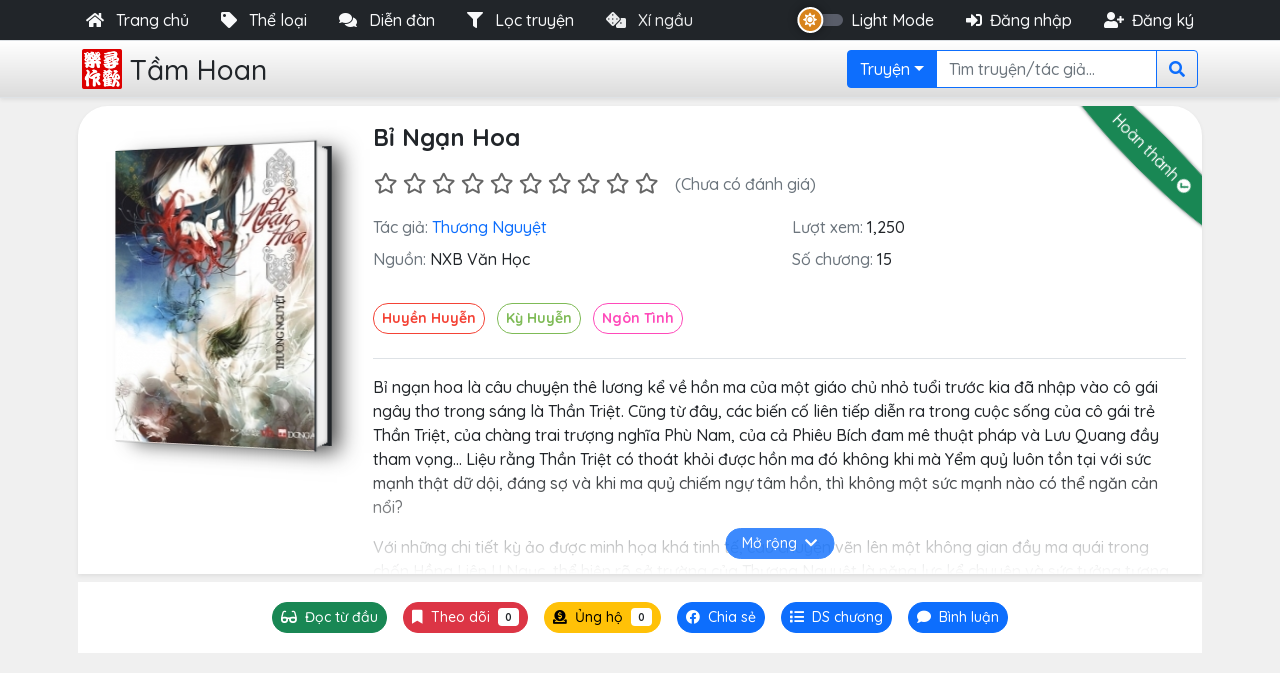

--- FILE ---
content_type: text/html; charset=UTF-8
request_url: https://tamhoan.com/truyen/bi-ngan-hoa
body_size: 11465
content:
<!DOCTYPE html> <html lang="vi"> <head> <meta charset="utf-8"> <meta http-equiv="X-UA-Compatible" content="IE=edge"> <meta http-equiv="refresh" content="3600"> <meta name="viewport" content="width=device-width, initial-scale=1.0, maximum-scale=1.0, user-scalable=no"/> <link rel="apple-touch-icon" sizes="57x57" href="https://tamhoan.com/favicon/apple-icon-57x57.png"> <link rel="apple-touch-icon" sizes="60x60" href="https://tamhoan.com/favicon/apple-icon-60x60.png"> <link rel="apple-touch-icon" sizes="72x72" href="https://tamhoan.com/favicon/apple-icon-72x72.png"> <link rel="apple-touch-icon" sizes="76x76" href="https://tamhoan.com/favicon/apple-icon-76x76.png"> <link rel="apple-touch-icon" sizes="114x114" href="https://tamhoan.com/favicon/apple-icon-114x114.png"> <link rel="apple-touch-icon" sizes="120x120" href="https://tamhoan.com/favicon/apple-icon-120x120.png"> <link rel="apple-touch-icon" sizes="144x144" href="https://tamhoan.com/favicon/apple-icon-144x144.png"> <link rel="apple-touch-icon" sizes="152x152" href="https://tamhoan.com/favicon/apple-icon-152x152.png"> <link rel="apple-touch-icon" sizes="180x180" href="https://tamhoan.com/favicon/apple-icon-180x180.png"> <link rel="icon" type="image/png" sizes="192x192" href="https://tamhoan.com/favicon/android-icon-192x192.png"> <link rel="icon" type="image/png" sizes="32x32" href="https://tamhoan.com/favicon/favicon-32x32.png"> <link rel="icon" type="image/png" sizes="96x96" href="https://tamhoan.com/favicon/favicon-96x96.png"> <link rel="icon" type="image/png" sizes="16x16" href="https://tamhoan.com/favicon/favicon-16x16.png"> <meta property="fb:app_id" content="1319974218046353" /> <meta name="_token" content="EcPVnet6gawTSQLxzUugXwkVcpylB3IfGiusZOKo"> <meta name="author" content="tamhoan.com"> <meta name="google-site-verification" content="aWWVqoleUBM72mCsAQmYhiaLs9aQryDaFoYm_Xcp1iA" /> <title>Bỉ Ngạn Hoa – Tác giả Thương Nguyệt | Truyện online hay nhất | TAMHOAN.COM</title> <meta name="description" content="Bỉ ngạn hoa là câu chuyện thê lương kể về hồn ma của một giáo chủ nhỏ tuổi trước kia đã nhập vào cô gái ngây thơ trong sáng là Thần Triệt. Cũng từ đây... – Cập nhật chương siêu tốc, bản dịch chuẩn xác; trải nghiệm đọc truyện online tuyệt vời." /> <meta name="author"      content="TAMHOAN.COM" /> <meta name="robots"      content="index, follow" /> <link rel="canonical"    href="https://tamhoan.com/truyen/bi-ngan-hoa" /> <meta name="keywords"    content="Huyền Huyễn,Kỳ Huyễn,Ngôn Tình,Ngược , Truyện online, Đọc truyện miễn phí" /> <!-- Open Graph --> <meta property="og:locale"        content="vi_VN" /> <meta property="og:site_name"     content="TAMHOAN.COM" /> <meta property="og:type"          content="book" /> <meta property="og:url"           content="https://tamhoan.com/truyen/bi-ngan-hoa" /> <meta property="og:title"         content="Bỉ Ngạn Hoa – Tác giả Thương Nguyệt | TAMHOAN.COM" /> <meta property="og:description"   content="Bỉ ngạn hoa là câu chuyện thê lương kể về hồn ma của một giáo chủ nhỏ tuổi trước kia đã nhập vào cô gái ngây thơ trong sáng là Thần Triệt. Cũng từ đây... – Đọc ngay miễn phí." /> <meta property="og:image"         content="https://tamhoan.com/storage/thumb_fb/bi-ngan-hoa.jpg" /> <meta property="og:image:alt"     content="Bỉ Ngạn Hoa – Tác giả Thương Nguyệt" /> <meta property="og:image:type"    content="image/png" /> <meta property="og:updated_time"  content="2026-01-19T23:23:55+07:00" /> <!-- Twitter Card --> <meta name="twitter:card"        content="summary_large_image" /> <meta name="twitter:site"        content="@TamHoanCom" /> <meta name="twitter:title"       content="Bỉ Ngạn Hoa – Tác giả Thương Nguyệt | TAMHOAN.COM" /> <meta name="twitter:description" content="Bỉ ngạn hoa là câu chuyện thê lương kể về hồn ma của một giáo chủ nhỏ tuổi trước kia đã nhập vào cô gái ngây thơ trong sáng là Thần Triệt. Cũng từ đây... – Đọc ngay miễn phí." /> <meta name="twitter:image"       content="https://tamhoan.com/storage/thumb_fb/bi-ngan-hoa.jpg" /> <!-- JSON‑LD structured data --> <script type="application/ld+json"> {
  "@context": "https://schema.org",
  "@graph": [
    {
      "@type": "Book",
      "@id": "https://tamhoan.com/truyen/bi-ngan-hoa#book",
      "name": "Bỉ Ngạn Hoa",
      "headline": "Bỉ Ngạn Hoa – Tác giả Thương Nguyệt",
      "description": "Bỉ ngạn hoa là câu chuyện thê lương kể về hồn ma của một giáo chủ nhỏ tuổi trước kia đã nhập vào cô gái ngây thơ trong sáng là Thần Triệt. Cũng từ đây, các biến cố liên tiếp diễn ra trong cuộc sống củ...",
      "url": "https://tamhoan.com/truyen/bi-ngan-hoa",
      "image": {
        "@type": "ImageObject",
        "url": "https://tamhoan.com/storage/thumb_fb/bi-ngan-hoa.jpg"
      },
      "datePublished": "2018-11-08T11:22:39+07:00",
      "dateModified": "2026-01-19T10:08:16+07:00",
      "inLanguage": "vi",
      "author": {
        "@type": "Person",
        "name": "Thương Nguyệt"
      },
      "publisher": {
        "@type": "Organization",
        "name": "TAMHOAN.COM",
        "logo": {
          "@type": "ImageObject",
          "url": "https://tamhoan.com/resources/assets/dist/images/logo-tam-hoan.png"
        }
      },
      "genre": [
                  "Huyền Huyễn",                  "Kỳ Huyễn",                  "Ngôn Tình",                  "Ngược "              ],
      "about": [
                {
          "@type": "Thing",
          "name": "Huyền Huyễn",
          "sameAs": "https://tamhoan.com/the-loai/huyen-huyen"
        },                {
          "@type": "Thing",
          "name": "Kỳ Huyễn",
          "sameAs": "https://tamhoan.com/the-loai/ky-huyen"
        },                {
          "@type": "Thing",
          "name": "Ngôn Tình",
          "sameAs": "https://tamhoan.com/the-loai/ngon-tinh"
        },                {
          "@type": "Thing",
          "name": "Ngược ",
          "sameAs": "https://tamhoan.com/the-loai/nguoc-"
        }              ]
    },
    {
      "@type": "ItemList",
      "@id": "https://tamhoan.com/truyen/bi-ngan-hoa#chapters",
      "name": "Danh sách chương của Bỉ Ngạn Hoa",
      "itemListOrder": "http://schema.org/ItemListOrderAscending",
      "numberOfItems": "15",
      "itemListElement": [
                {
          "@type": "ListItem",
          "position": 1,
          "url": "https://tamhoan.com/truyen/bi-ngan-hoa/chuong-",
          "name": "Bỉ Ngạn Hoa - Chương 01: Bạch cốt chi vũ"
        },                {
          "@type": "ListItem",
          "position": 2,
          "url": "https://tamhoan.com/truyen/bi-ngan-hoa/chuong-",
          "name": "Bỉ Ngạn Hoa - Chương 02: Hoa đầu lâu"
        },                {
          "@type": "ListItem",
          "position": 3,
          "url": "https://tamhoan.com/truyen/bi-ngan-hoa/chuong-",
          "name": "Bỉ Ngạn Hoa - Chương 03: Anh Nhi"
        },                {
          "@type": "ListItem",
          "position": 4,
          "url": "https://tamhoan.com/truyen/bi-ngan-hoa/chuong-",
          "name": "Bỉ Ngạn Hoa - Chương 04: Mộ"
        },                {
          "@type": "ListItem",
          "position": 5,
          "url": "https://tamhoan.com/truyen/bi-ngan-hoa/chuong-",
          "name": "Bỉ Ngạn Hoa - Chương 05: Phù Nam"
        },                {
          "@type": "ListItem",
          "position": 6,
          "url": "https://tamhoan.com/truyen/bi-ngan-hoa/chuong-",
          "name": "Bỉ Ngạn Hoa - Chương 06: Ký Sinh"
        },                {
          "@type": "ListItem",
          "position": 7,
          "url": "https://tamhoan.com/truyen/bi-ngan-hoa/chuong-",
          "name": "Bỉ Ngạn Hoa - Chương 07: Trở lại"
        },                {
          "@type": "ListItem",
          "position": 8,
          "url": "https://tamhoan.com/truyen/bi-ngan-hoa/chuong-",
          "name": "Bỉ Ngạn Hoa - Chương 08: Trú Dạ"
        },                {
          "@type": "ListItem",
          "position": 9,
          "url": "https://tamhoan.com/truyen/bi-ngan-hoa/chuong-",
          "name": "Bỉ Ngạn Hoa - Chương 09: Yểm Quỷ"
        },                {
          "@type": "ListItem",
          "position": 10,
          "url": "https://tamhoan.com/truyen/bi-ngan-hoa/chuong-",
          "name": "Bỉ Ngạn Hoa - Chương 10: Lưu Quang"
        },                {
          "@type": "ListItem",
          "position": 11,
          "url": "https://tamhoan.com/truyen/bi-ngan-hoa/chuong-",
          "name": "Bỉ Ngạn Hoa - Chương 11 Yểm Lai 1"
        },                {
          "@type": "ListItem",
          "position": 12,
          "url": "https://tamhoan.com/truyen/bi-ngan-hoa/chuong-",
          "name": "Bỉ Ngạn Hoa - Chương 11 Yểm Lai 2"
        },                {
          "@type": "ListItem",
          "position": 13,
          "url": "https://tamhoan.com/truyen/bi-ngan-hoa/chuong-",
          "name": "Bỉ Ngạn Hoa - Chương 12 Huyết Anh 1"
        },                {
          "@type": "ListItem",
          "position": 14,
          "url": "https://tamhoan.com/truyen/bi-ngan-hoa/chuong-",
          "name": "Bỉ Ngạn Hoa - Chương 12 Huyết Anh 2"
        },                {
          "@type": "ListItem",
          "position": 15,
          "url": "https://tamhoan.com/truyen/bi-ngan-hoa/chuong-",
          "name": "Bỉ Ngạn Hoa - Chương 12 Huyết Anh 3 (end)"
        }              ]
    },
    {
	  "@type": "BreadcrumbList",
	  "@id": "https://tamhoan.com/truyen/bi-ngan-hoa#breadcrumb",
	  "itemListElement": [
	    {
	      "@type": "ListItem",
	      "position": 1,
	      "name": "Trang chủ",
	      "item": "https://tamhoan.com"
	    },
	    	    {
	      "@type": "ListItem",
	      "position": 2,
	      "name": "Huyền Huyễn",
	      "item": "https://tamhoan.com/the-loai/huyen-huyen"
	    },	    	    {
	      "@type": "ListItem",
	      "position": 3,
	      "name": "Kỳ Huyễn",
	      "item": "https://tamhoan.com/the-loai/ky-huyen"
	    },	    	    {
	      "@type": "ListItem",
	      "position": 4,
	      "name": "Ngôn Tình",
	      "item": "https://tamhoan.com/the-loai/ngon-tinh"
	    },	    	    {
	      "@type": "ListItem",
	      "position": 5,
	      "name": "Ngược ",
	      "item": "https://tamhoan.com/the-loai/nguoc-"
	    }	    ,
	    {
	      "@type": "ListItem",
	      "position": 6,
	      "name": "Bỉ Ngạn Hoa",
	      "item": "https://tamhoan.com/truyen/bi-ngan-hoa"
	    }
	  ]
	}
  ]
} </script> <link rel="stylesheet" type="text/css" href="/public/front/bootstrap/css/bootstrap.min.css" /> <link rel="stylesheet" type="text/css" href="/public/front/fontawesome/css/all.css"> <link rel="stylesheet" type="text/css" href="/public/front/style.min.css" /> <link rel="stylesheet" type="text/css" href="/public/front/dark.min.css" /> <link rel="stylesheet" type="text/css" href="/public/front/toastr/toastr.min.css" /> <link rel="preconnect" href="https://fonts.googleapis.com"> <link rel="preconnect" href="https://fonts.gstatic.com" crossorigin> <link href="https://fonts.googleapis.com/css2?family=Quicksand:wght@500;700&display=swap" rel="stylesheet"> <link rel="stylesheet" href="/public/front/select2/css/select2.min.css"> <link rel="stylesheet" href="/public/front/swiper/swiper-bundle.min.css"/> <script async src="https://pagead2.googlesyndication.com/pagead/js/adsbygoogle.js?client=ca-pub-4198195319020134" crossorigin="anonymous"></script> <!-- Global site tag (gtag.js) - Google Analytics --> <script async src="https://www.googletagmanager.com/gtag/js?id=G-EP7WKGTGYE"></script> <script> window.dataLayer = window.dataLayer || [];
		function gtag(){dataLayer.push(arguments);}
		gtag('js', new Date());

		gtag('config', 'G-EP7WKGTGYE'); </script> </head> <body class="bg-light"> <div id="preloader" class="invisible"> <div class="preloader"> <div class="d-flex flex-column align-items-center"> <img src="/public/front/logo-tamhoan-red.png" width="50px" class="mb-3 rounded"> <div class="d-flex align-items-center"> <div class="spinner-border spinner-border-sm text-primary me-2" role="status"> <span class="visually-hidden">Loading...</span> </div> <div class="spinner-border spinner-border-sm text-warning me-2" role="status"> <span class="visually-hidden">Loading...</span> </div> <div class="spinner-border spinner-border-sm text-info" role="status"> <span class="visually-hidden">Loading...</span> </div> </div> </div> </div> </div> <div class="modal fade" id="loginModal" tabindex="-1" aria-labelledby="loginModalLabel" aria-hidden="true"> <div class="modal-dialog modal-fullscreen-sm-down"> <div class="modal-content"> <div class="modal-header bg-primary"> <h5 class="modal-title text-white" id="loginModalLabel">Đăng nhập</h5> <button type="button" class="btn-close bg-light rounded-circle" data-bs-dismiss="modal" aria-label="Close"></button> </div> <div class="modal-body"> <form class="submit-handle" action="https://tamhoan.com/dang-nhap" method="post"> <div class="input-group mb-3"> <span class="input-group-text" id="basic-addon1"><i class="fa fa-user"></i></span> <input type="text" name="username" class="form-control" placeholder="Email hoặc tên đăng nhập" aria-label="Email hoặc tên đăng nhập" aria-describedby="basic-addon1" autocomplete="on"> </div> <div class="input-group mb-3"> <span class="input-group-text" id="basic-addon1"><i class="fa fa-unlock-alt"></i></span> <input type="password" name="password" class="form-control" placeholder="Mật khẩu" aria-label="Mật khẩu" aria-describedby="basic-addon2" autocomplete="on"> </div> <div class="mb-3 form-check"> <input type="checkbox" class="form-check-input" id="remember_acc" name="remember" autocomplete="on"> <label class="form-check-label" for="remember_acc">Nhớ tài khoản</label> </div> <div class="input-group"> <button class="btn btn-outline-success w-50 fw-bold dangnhap" type="button" name="action"><i class="fas fa-sign-in-alt me-2"></i>Đăng nhập</button> <a class="btn btn-primary w-50 fw-bold" title="Đăng nhập bằng Facebook" href="https://tamhoan.com/redirect/facebook"><i class="fab fa-facebook-f me-2"></i>Facebook</a> </div> </form> </div> <div class="modal-footer"> <a href="#" class="me-3" data-bs-toggle="modal" data-bs-target="#requestModal">Quên mật khẩu?</a> <a href="#" data-bs-toggle="modal" data-bs-target="#registerModal">Đăng ký tài khoản</a> </div> </div> </div> </div> <div class="modal fade" id="registerModal" tabindex="-1" aria-labelledby="registerModalLabel" aria-hidden="true"> <div class="modal-dialog modal-lg modal-fullscreen-sm-down"> <div class="modal-content"> <div class="modal-header bg-success"> <h5 class="modal-title text-white" id="registerModalLabel">Đăng ký tài khoản</h5> <button type="button" class="btn-close bg-light rounded-circle" data-bs-dismiss="modal" aria-label="Close"></button> </div> <div class="modal-body"> <form class="submit-handle" action="https://tamhoan.com/dang-ky" method="post" class="needs-validation" novalidate> <input id="grecaptcha" type="hidden" name="grecaptcha"> <div class="mb-3 row"> <label for="register-username" class="col-sm-3 col-form-label">Tên hiển thị</label> <div class="col-sm-9"> <input type="text" class="form-control" id="register-username" name="registerUsername" required> </div> </div> <div class="mb-3 row"> <label for="register-email" class="col-sm-3 col-form-label">Địa chỉ email</label> <div class="col-sm-9"> <input type="email" class="form-control" id="register-email" name="registerEmail" required> </div> </div> <div class="mb-3 row"> <label for="register-password" class="col-sm-3 col-form-label">Mật khẩu</label> <div class="col-sm-9"> <input type="password" class="form-control" id="register-password" name="registerPassword" required> </div> </div> <div class="mb-3 row"> <label for="register-gender" class="col-sm-3 col-form-label">Giới tính</label> <div class="col-sm-9 d-flex align-items-center"> <div class="form-check form-check-inline me-4"> <input class="form-check-input" type="radio" name="gender" id="gender_male" value="male" required> <label class="form-check-label" for="gender_male">Nam</label> </div> <div class="form-check form-check-inline me-4"> <input class="form-check-input" type="radio" name="gender" id="gender_female" value="female" required> <label class="form-check-label" for="gender_female">Nữ</label> </div> <div class="form-check form-check-inline"> <input class="form-check-input" type="radio" name="gender" id="gender_" value="0" required> <label class="form-check-label" for="gender_">Bí mật</label> </div> </div> </div> <div class="mb-3 row"> <label for="register-email" class="col-sm-3 col-form-label">Ngày sinh</label> <div class="col-4 col-sm-3"> <select class="form-select" name="registerDay" required> <option value="">Ngày</option> <option value="1">1</option> <option value="2">2</option> <option value="3">3</option> <option value="4">4</option> <option value="5">5</option> <option value="6">6</option> <option value="7">7</option> <option value="8">8</option> <option value="9">9</option> <option value="10">10</option> <option value="11">11</option> <option value="12">12</option> <option value="13">13</option> <option value="14">14</option> <option value="15">15</option> <option value="16">16</option> <option value="17">17</option> <option value="18">18</option> <option value="19">19</option> <option value="20">20</option> <option value="21">21</option> <option value="22">22</option> <option value="23">23</option> <option value="24">24</option> <option value="25">25</option> <option value="26">26</option> <option value="27">27</option> <option value="28">28</option> <option value="29">29</option> <option value="30">30</option> <option value="31">31</option> </select> </div> <div class="col-4 col-sm-3"> <select class="form-select" name="registerMonth" required> <option value="">Tháng</option> <option value="1">1</option> <option value="2">2</option> <option value="3">3</option> <option value="4">4</option> <option value="5">5</option> <option value="6">6</option> <option value="7">7</option> <option value="8">8</option> <option value="9">9</option> <option value="10">10</option> <option value="11">11</option> <option value="12">12</option> </select> </div> <div class="col-4 col-sm-3"> <select class="form-select" name="registerYear" required> <option value="">Năm</option> <option value="2026">2026</option> <option value="2025">2025</option> <option value="2024">2024</option> <option value="2023">2023</option> <option value="2022">2022</option> <option value="2021">2021</option> <option value="2020">2020</option> <option value="2019">2019</option> <option value="2018">2018</option> <option value="2017">2017</option> <option value="2016">2016</option> <option value="2015">2015</option> <option value="2014">2014</option> <option value="2013">2013</option> <option value="2012">2012</option> <option value="2011">2011</option> <option value="2010">2010</option> <option value="2009">2009</option> <option value="2008">2008</option> <option value="2007">2007</option> <option value="2006">2006</option> <option value="2005">2005</option> <option value="2004">2004</option> <option value="2003">2003</option> <option value="2002">2002</option> <option value="2001">2001</option> <option value="2000">2000</option> <option value="1999">1999</option> <option value="1998">1998</option> <option value="1997">1997</option> <option value="1996">1996</option> <option value="1995">1995</option> <option value="1994">1994</option> <option value="1993">1993</option> <option value="1992">1992</option> <option value="1991">1991</option> <option value="1990">1990</option> <option value="1989">1989</option> <option value="1988">1988</option> <option value="1987">1987</option> <option value="1986">1986</option> <option value="1985">1985</option> <option value="1984">1984</option> <option value="1983">1983</option> <option value="1982">1982</option> <option value="1981">1981</option> <option value="1980">1980</option> <option value="1979">1979</option> <option value="1978">1978</option> <option value="1977">1977</option> <option value="1976">1976</option> <option value="1975">1975</option> <option value="1974">1974</option> <option value="1973">1973</option> <option value="1972">1972</option> <option value="1971">1971</option> <option value="1970">1970</option> <option value="1969">1969</option> <option value="1968">1968</option> <option value="1967">1967</option> <option value="1966">1966</option> <option value="1965">1965</option> <option value="1964">1964</option> <option value="1963">1963</option> <option value="1962">1962</option> <option value="1961">1961</option> <option value="1960">1960</option> </select> </div> </div> <div class="my-4 form-check"> <input type="checkbox" class="form-check-input" id="agree" name="agree" required> <label class="form-check-label" for="agree">Tôi đồng ý với <a href="/privacy-policy-terms-of-use">Quy định và Nội quy diễn đàn</a></label> </div> <div class="d-flex justify-content-center"> <button class="btn btn-success dangky" type="button" name="action"><i class="fas fa-user-plus me-2"></i>Đăng ký</button> </div> </form> </div> <div class="modal-footer"> <a href="#" class="me-3" data-bs-toggle="modal" data-bs-target="#requestModal">Quên mật khẩu?</a><a href="#" data-bs-toggle="modal" data-bs-target="#loginModal">Đăng nhập</a> </div> </div> </div> </div> <div class="modal fade" id="requestModal" tabindex="-1" aria-labelledby="requestModalLabel" aria-hidden="true"> <div class="modal-dialog modal-fullscreen-sm-down"> <div class="modal-content"> <div class="modal-header bg-danger"> <h5 class="modal-title text-white" id="requestModalLabel">Quên mật khẩu</h5> <button type="button" class="btn-close bg-light rounded-circle" data-bs-dismiss="modal" aria-label="Close"></button> </div> <div class="modal-body"> <form class="submit-handle" action="https://tamhoan.com/reset-password" method="post" > <div class="input-group"> <input type="email" class="form-control border border-danger" name="resetEmail" placeholder="Nhập tên tài khoản hoặc email của bạn" required> <button class="btn btn-danger sendRequest" type="button"><i class="fa fa-unlock-alt me-2"></i>Reset</button> </div> </form> </div> <div class="modal-footer"> <a href="#" class="me-3" data-bs-toggle="modal" data-bs-target="#loginModal">Đăng nhập</a> <a href="#" data-bs-toggle="modal" data-bs-target="#registerModal">Đăng ký tài khoản</a> </div> </div> </div> </div> <div class="modal fade" id="pageViewModal" tabindex="-1" aria-labelledby="pageViewModalLabel" aria-hidden="true"> <div class="modal-dialog modal-xl modal-fullscreen"> <div class="modal-content"> <div class="modal-header bg-primary"> <h5 class="modal-title text-white" id="pageViewModalLabel">Page View</h5> <button type="button" class="btn-close bg-light rounded-circle" data-bs-dismiss="modal" aria-label="Close"></button> </div> <div class="modal-body"> <div class="d-none justify-content-center align-items-center spinner-loading my-3"> <div class="spinner-border spinner-border-sm text-primary me-2" role="status"> <span class="visually-hidden">Loading...</span> </div> <div class="spinner-border spinner-border-sm text-warning me-2" role="status"> <span class="visually-hidden">Loading...</span> </div> <div class="spinner-border spinner-border-sm text-info" role="status"> <span class="visually-hidden">Loading...</span> </div> </div> <div class="data"> </div> </div> </div> </div> </div> <nav class="bg-dark border-bottom"> <div class="container px-2 nav align-items-center"> <ul class="nav justify-content-start justify-content-md-start flex-grow-1"> <li class="nav-item me-0 me-lg-3"> <a href="https://tamhoan.com" class="nav-link link-light px-2 active" aria-current="page"> <i class="fa fa-home me-2"></i> <span class="d-none d-sm-inline">Trang chủ</span> </a> </li> <li class="nav-item me-0 me-lg-3 dropdown"> <a href="#" class="nav-link dropdown-toggle1 link-light px-2" data-bs-toggle="offcanvas" data-bs-target="#offcanvasCategory" aria-controls="offcanvasCategory"> <i class="fa fa-tag me-2"></i> <span class="d-none d-sm-inline">Thể loại</span> </a> </li> <li class="nav-item me-0 me-lg-3"> <a href="https://tamhoan.com/forum" class="nav-link link-light px-2"> <i class="fas fa-comments me-2"></i> <span class="d-none d-sm-inline">Diễn đàn</span> </a> </li> <li class="nav-item me-0 me-lg-3 d-none d-md-block"> <a href="javascript:void(0)" class="nav-link link-light px-2" data-bs-toggle="offcanvas" data-bs-target="#FilterStories" aria-controls="FilterStories"> <i class="fa fa-filter me-2"></i></i> <span class="d-none d-sm-inline">Lọc truyện</span> </a> </li> <li class="nav-item me-0 me-lg-3"> <a href="https://tamhoan.com/xi-ngau" class="nav-link link-light px-2 fade infinite"> <i class="fas fa-dice me-2"></i> <span class="d-none d-sm-inline">Xí ngầu</span> </a> </li> </ul> <div class="modeswitch d-flex me-2 me-md-0"> <input type="hidden" name="mode" id="mode" value="light"> <div class="switch"></div> </div> <span class="text-light d-none d-md-block ms-2 me-lg-4 cursor-pointer dark-mode-switch">Light Mode</span> <ul class="nav auth-link d-none d-lg-flex"> <li class="nav-item me-lg-3"><a href="#" class="nav-link link-light px-2" data-bs-toggle="modal" data-bs-target="#loginModal"><i class="fas fa-sign-in-alt me-2"></i>Đăng nhập</a></li> <li class="nav-item"><a href="#" class="nav-link link-light px-2" data-bs-toggle="modal" data-bs-target="#registerModal"><i class="fas fa-user-plus me-2"></i>Đăng ký</a></li> </ul> </div> </nav> <header class="py-2 bg-navbar border-bottom shadow-sm"> <div class="container d-flex flex-wrap justify-content-between align-items-center"> <div class="d-flex flex-grow-1 justify-content-between"> <a href="/" class="d-flex align-items-center me-lg-auto text-dark text-decoration-none"> <img class="logo me-2" src="/public/front/logo-tamhoan-red.png"> <h1 class="fs-3 fw-light mb-0" style="font-family: 'Quicksand', sans-serif;">Tầm Hoan</h1> </a> </div> <div class="d-flex justify-content-between align-items-center order-2"> <button class="btn w-35px h-35px p-0 rounded-circle btn-outline-secondary ms-2 ms-md-3 d-block d-lg-none" type="button" data-bs-toggle="offcanvas" data-bs-target="#offcanvasSearch" aria-controls="offcanvasSearch"> <i class="fas fa-search"></i> </button> <button type="button" class="btn w-35px h-35px p-0 rounded-circle btn-outline-secondary ms-2 ms-md-3 d-block d-md-none show" data-bs-toggle="offcanvas" data-bs-target="#FilterStories" aria-controls="FilterStories"> <i class="fa fa-filter"></i> </button> <button type="button" class="btn w-35px h-35px p-0 rounded-circle btn-outline-secondary ms-2 ms-md-3 d-block d-lg-none show" data-bs-toggle="modal" data-bs-target="#loginModal"> <i class="fas fa-sign-in-alt"></i> </button> <button type="button" class="btn w-35px h-35px p-0 rounded-circle btn-outline-secondary ms-2 d-none d-md-none show" data-bs-toggle="modal" data-bs-target="#registerModal"> <i class="fas fa-user-plus"></i> </button> </div> <div class="modeswitch d-none show ms-0 ms-md-4 me-1 order-1"> <div class="switch"></div> </div> <div class="flex-grow-1 justify-content-end align-items-center d-none d-lg-flex"> <form class="col col-sm-auto SearchOption" method="get" action="https://tamhoan.com/tim-kiem"> <div class="input-group"> <button class="btn btn-primary dropdown-toggle" type="button" data-bs-toggle="dropdown" aria-expanded="false" data-type="tr">Truyện</button> <ul class="dropdown-menu p-0"> <li><a class="dropdown-item" href="javascript:void(0)" data-search="tr"><i class="fas fa-book me-2 text-secondary"></i>Truyện</a></li> <li ><hr class="dropdown-divider m-0"></li> <li><a class="dropdown-item" href="javascript:void(0)" data-search="tg"><i class="fas fa-feather-alt me-1 text-secondary"></i> Tác giả</a></li> </ul> <input type="text" class="form-control border-primary inputSearch" value="" name="tr" placeholder="Tìm truyện/tác giả..." aria-label="Search"> <button class="btn btn-outline-primary" type="submit"><i class="fa fa-search"></i></button> </div> </form> </div> </div> </header> <main> <div class="container"> <div class="row"> <div class="col-md-12 px-0 px-md-2"> <div class="stories-infomation bg-white my-0 my-md-2 p-3 shadow-sm position-relative overflow-hidden"> <div class="row"> <div class="col-lg-3"> <div class="books d-flex justify-content-center pt-4"> <div class="book"> <img src="/storage/thumb_200x300/bi-ngan-hoa.jpg" alt="Truyện Bỉ Ngạn Hoa thuộc thể loại Huyền Huyễn của tác giả Thương Nguyệt | Truyện online hay nhất | TAMHOAN.COM" /> </div> </div> </div> <div class="col-lg-9"> <div class="mt-4 mt-lg-0"> <h1 class="fs-4 fw-bold text-dark mb-0 lh-sm">Bỉ Ngạn Hoa</h1> <div class="rate d-flex  flex-column flex-sm-row align-items-sm-center "> <fieldset class="rating  mt-3 mb-sm-3 " data-tid="980" data-userid=""> <label for="star1" title="1 điểm" class=""> <input type="radio" id="star1" class="d-none" name="rating" value="1" /> </label> <label for="star2" title="2 điểm" class=""> <input type="radio" id="star2" class="d-none" name="rating" value="2" /> </label> <label for="star3" title="3 điểm" class=""> <input type="radio" id="star3" class="d-none" name="rating" value="3" /> </label> <label for="star4" title="4 điểm" class=""> <input type="radio" id="star4" class="d-none" name="rating" value="4" /> </label> <label for="star5" title="5 điểm" class=""> <input type="radio" id="star5" class="d-none" name="rating" value="5" /> </label> <label for="star6" title="6 điểm" class=""> <input type="radio" id="star6" class="d-none" name="rating" value="6" /> </label> <label for="star7" title="7 điểm" class=""> <input type="radio" id="star7" class="d-none" name="rating" value="7" /> </label> <label for="star8" title="8 điểm" class=""> <input type="radio" id="star8" class="d-none" name="rating" value="8" /> </label> <label for="star9" title="9 điểm" class=""> <input type="radio" id="star9" class="d-none" name="rating" value="9" /> </label> <label for="star10" title="10 điểm" class=""> <input type="radio" id="star10" class="d-none" name="rating" value="10" /> </label> </fieldset> <span class="text-secondary fs-6  ms-0 ms-sm-3 mb-3 mb-sm-0 ">(Chưa có đánh giá)</span> </div> <div class="row mb-3"> <div class="col-md-6"> <p class="mb-2 text-dark"><span class="text-secondary">Tác giả:</span> <a class="text-decoration-none" href="https://tamhoan.com/tac-gia/thuong-nguyet" title="Thương Nguyệt">Thương Nguyệt</a></p> <p class="mb-2 text-dark"><span class="text-secondary">Nguồn:</span> NXB Văn Học</p> </div> <div class="col-md-6"> <p class="mb-2 text-dark"><span class="text-secondary">Lượt xem:</span> 1,250</p> <p class="mb-0 text-dark"><span class="text-secondary">Số chương:</span> 15</p> </div> </div> <a class="btn btn-huyenhuyen btn-sm rounded-pill me-2 my-2 text-decoration-none flex-grow-1 flex-md-grow-0" href="https://tamhoan.com/the-loai/huyen-huyen">Huyền Huyễn</a> <a class="btn btn-kyhuyen btn-sm rounded-pill me-2 my-2 text-decoration-none flex-grow-1 flex-md-grow-0" href="https://tamhoan.com/the-loai/ky-huyen">Kỳ Huyễn</a> <a class="btn btn-ngontinh btn-sm rounded-pill me-2 my-2 text-decoration-none flex-grow-1 flex-md-grow-0" href="https://tamhoan.com/the-loai/ngon-tinh">Ngôn Tình</a> <div class="stories-intro d-less text-dark"> <div class="mt-3 pt-3 intro-content border-top"><p>Bỉ ngạn hoa là câu chuyện thê lương kể về hồn ma của một giáo chủ nhỏ tuổi trước kia đã nhập vào cô gái ngây thơ trong sáng là Thần Triệt. Cũng từ đây, các biến cố liên tiếp diễn ra trong cuộc sống của cô gái trẻ Thần Triệt, của chàng trai trượng nghĩa Phù Nam, của cả Phiêu Bích đam mê thuật pháp và Lưu Quang đầy tham vọng... Liệu rằng Thần Triệt có thoát khỏi được hồn ma đó không khi mà Yểm quỷ luôn tồn tại với sức mạnh thật dữ dội, đáng sợ và khi ma quỷ chiếm ngự tâm hồn, thì không một sức mạnh nào có thể ngăn cản nổi?</p><p>Với những chi tiết kỳ ảo được minh họa khá tinh tế, câu chuyện vẽn lên một không gian đầy ma quái trong chốn Hồng Liên U Ngục, thể hiện rõ sở trường của Thương Nguyệt là năng lực kể chuyện và sức tưởng tượng thiên phú. Không đi theo bố cục truyền thống, Bỉ ngạn hoa gần với kiểu kết cấu điện ảnh nhiều luồng nhiều tuyến, của các tình huống đan xen tưởng chừng như rời rạc mà người ta chỉ có thể xâu thành chuỗi khi đọc đến dòng cuối. Bằng lối kết thúc mở, cuốn truyện sẽ giúp bạn đọc cảm nhận thật rõ chất bi thương và cái tình tận sâu thẳm trái mỗi con người.</p></div> <div class="d-flex justify-content-center mt-3"> <button class="px-3 py-1 btn btn-sm btn-warning rounded-pill d-none btnLess">Thu gọn<i class="fas fa-chevron-up ms-2"></i></button> </div> <div class="stories-intro-more d-none"> <button class="position-absolute px-3 py-1 btn btn-sm btn-primary rounded-pill">Mở rộng<i class="fas fa-chevron-down ms-2"></i></button> </div> </div> </div> </div> </div> <span class="card-featured stories-status bg-success user-select-none">Hoàn thành<i class="far fa-check-circle small fw-bold ms-1"></i></span> </div> <div class="bg-white p-3 my-2 buttonLink d-flex justify-content-center flex-wrap"> <a class="mx-2 flex-grow-1 flex-md-grow-0 my-1 btn btn-success btn-sm rounded-pill" href="https://tamhoan.com/bi-ngan-hoa/294479" title="Bỉ Ngạn Hoa - Chương 01: Bạch cốt chi vũ"> <i class="fas fa-glasses me-1"></i> <span>Đọc từ đầu</span> </a> <button class="mx-2 flex-grow-1 flex-md-grow-0 my-1 btn btn-danger btn-sm rounded-pill" data-sid="980" data-bs-toggle="modal" data-bs-target="#loginModal"> <i class="fas fa-bookmark me-1"></i> <span class="SubText">Theo dõi</span> <span class="SubCount badge bg-white text-dark ms-1">0</span> </button> <button class="mx-2 flex-grow-1 flex-md-grow-0 my-1 btn btn-warning btn-sm rounded-pill" data-bs-toggle="modal" data-bs-target="#loginModal"> <i class="fas fa-donate me-1"></i> <span>Ủng hộ</span> <span class="badge bg-white text-dark ms-1">0</span> </button> <a class="openPopup mx-2 flex-grow-1 flex-md-grow-0 my-1 btn btn-sm rounded-pill btn-primary" title="Chia sẻ truyện Bỉ Ngạn Hoa lên Facebook" href="https://www.facebook.com/sharer/sharer.php?u=https://tamhoan.com/truyen/bi-ngan-hoa" target="_blank"> <i class="fab fa-facebook me-1"></i> <span>Chia sẻ</span> </a> <div class="nav nav-pills flex-grow-1 flex-md-grow-0" id="pills-tab" role="tablist" aria-orientation="vertical"> <button class="mx-2 flex-grow-1 flex-md-grow-0 my-1 btn btn-sm rounded-pill btn-primary" id="latest-chap-list-tab" data-bs-toggle="pill" data-bs-target="#latest-chap-list" type="button" role="tab" aria-controls="latest-chap-list" aria-selected="true"> <i class="fas fa-list me-1"></i> <span>DS chương</span> </button> <button class="mx-2 flex-grow-1 flex-md-grow-0 my-1 btn btn-sm rounded-pill btn-primary" id="comments-tab" data-bs-toggle="pill" data-bs-target="#comments" type="button" role="tab" aria-controls="comments" aria-selected="false" data-productid="980"> <i class="fas fa-comment me-1"></i> <span>Bình luận</span> </button> </div> </div> <script async src="https://pagead2.googlesyndication.com/pagead/js/adsbygoogle.js?client=ca-pub-4198195319020134" crossorigin="anonymous"></script><ins class="adsbygoogle my-2" style="display:flex;justify-content: center;align-items: center;" style="display:block" data-ad-client="ca-pub-4198195319020134" data-ad-slot="4252991697" data-ad-format="auto" data-full-width-responsive="true"></ins><script>(adsbygoogle = window.adsbygoogle || []).push({});</script> <div class="tab-content bg-white p-3 pt-1 px-md-4 position-relative" id="pills-tabContent"> <div class="tab-pane fade show active" id="latest-chap-list" role="tabpanel" aria-labelledby="latest-chap-list-tab"> <h2 class="boxTitle position-relative fs-5 fw-bold user-select-none my-4 pb-3 border-bottom"> <span class="border-bottom border-3 border-dark"><i class="fas fa-list me-2"></i>Danh sách chương</span> </h2> <div class="mb-4 dschuong"> <div class="row"> <div class="col-md-6"> <h3 class="fs-6 mb-3 text-overflow"> <a class="text-decoration-none text-dark" href="https://tamhoan.com/bi-ngan-hoa/294479" title="Bỉ Ngạn Hoa - Chương 01: Bạch cốt chi vũ">Bỉ Ngạn Hoa - Chương 01: Bạch cốt chi vũ</a> </h3> <h3 class="fs-6 mb-3 text-overflow"> <a class="text-decoration-none text-dark" href="https://tamhoan.com/bi-ngan-hoa/294480" title="Bỉ Ngạn Hoa - Chương 02: Hoa đầu lâu">Bỉ Ngạn Hoa - Chương 02: Hoa đầu lâu</a> </h3> <h3 class="fs-6 mb-3 text-overflow"> <a class="text-decoration-none text-dark" href="https://tamhoan.com/bi-ngan-hoa/294481" title="Bỉ Ngạn Hoa - Chương 03: Anh Nhi">Bỉ Ngạn Hoa - Chương 03: Anh Nhi</a> </h3> <h3 class="fs-6 mb-3 text-overflow"> <a class="text-decoration-none text-dark" href="https://tamhoan.com/bi-ngan-hoa/294482" title="Bỉ Ngạn Hoa - Chương 04: Mộ">Bỉ Ngạn Hoa - Chương 04: Mộ</a> </h3> <h3 class="fs-6 mb-3 text-overflow"> <a class="text-decoration-none text-dark" href="https://tamhoan.com/bi-ngan-hoa/294483" title="Bỉ Ngạn Hoa - Chương 05: Phù Nam">Bỉ Ngạn Hoa - Chương 05: Phù Nam</a> </h3> <h3 class="fs-6 mb-3 text-overflow"> <a class="text-decoration-none text-dark" href="https://tamhoan.com/bi-ngan-hoa/294484" title="Bỉ Ngạn Hoa - Chương 06: Ký Sinh">Bỉ Ngạn Hoa - Chương 06: Ký Sinh</a> </h3> <h3 class="fs-6 mb-3 text-overflow"> <a class="text-decoration-none text-dark" href="https://tamhoan.com/bi-ngan-hoa/294485" title="Bỉ Ngạn Hoa - Chương 07: Trở lại">Bỉ Ngạn Hoa - Chương 07: Trở lại</a> </h3> <h3 class="fs-6 mb-3 text-overflow"> <a class="text-decoration-none text-dark" href="https://tamhoan.com/bi-ngan-hoa/294486" title="Bỉ Ngạn Hoa - Chương 08: Trú Dạ">Bỉ Ngạn Hoa - Chương 08: Trú Dạ</a> </h3> <h3 class="fs-6 mb-3 text-overflow"> <a class="text-decoration-none text-dark" href="https://tamhoan.com/bi-ngan-hoa/294487" title="Bỉ Ngạn Hoa - Chương 09: Yểm Quỷ">Bỉ Ngạn Hoa - Chương 09: Yểm Quỷ</a> </h3> <h3 class="fs-6 mb-3 text-overflow"> <a class="text-decoration-none text-dark" href="https://tamhoan.com/bi-ngan-hoa/294488" title="Bỉ Ngạn Hoa - Chương 10: Lưu Quang">Bỉ Ngạn Hoa - Chương 10: Lưu Quang</a> </h3> <h3 class="fs-6 mb-3 text-overflow"> <a class="text-decoration-none text-dark" href="https://tamhoan.com/bi-ngan-hoa/294489" title="Bỉ Ngạn Hoa - Chương 11 Yểm Lai 1">Bỉ Ngạn Hoa - Chương 11 Yểm Lai 1</a> </h3> <h3 class="fs-6 mb-3 text-overflow"> <a class="text-decoration-none text-dark" href="https://tamhoan.com/bi-ngan-hoa/294490" title="Bỉ Ngạn Hoa - Chương 11 Yểm Lai 2">Bỉ Ngạn Hoa - Chương 11 Yểm Lai 2</a> </h3> <h3 class="fs-6 mb-3 text-overflow"> <a class="text-decoration-none text-dark" href="https://tamhoan.com/bi-ngan-hoa/294491" title="Bỉ Ngạn Hoa - Chương 12 Huyết Anh 1">Bỉ Ngạn Hoa - Chương 12 Huyết Anh 1</a> </h3> <h3 class="fs-6 mb-3 text-overflow"> <a class="text-decoration-none text-dark" href="https://tamhoan.com/bi-ngan-hoa/294492" title="Bỉ Ngạn Hoa - Chương 12 Huyết Anh 2">Bỉ Ngạn Hoa - Chương 12 Huyết Anh 2</a> </h3> <h3 class="fs-6 mb-3 text-overflow"> <a class="text-decoration-none text-dark" href="https://tamhoan.com/bi-ngan-hoa/294493" title="Bỉ Ngạn Hoa - Chương 12 Huyết Anh 3 (end)">Bỉ Ngạn Hoa - Chương 12 Huyết Anh 3 (end)</a> </h3> </div> </div> <div class="storyPagination d-flex flex-column justify-content-center align-items-center mt-3"> </div> </div> </div> <div class="tab-pane fade" id="comments" role="tabpanel" aria-labelledby="comments-tab"> <div class="d-none justify-content-center align-items-center spinner-loading my-2 pt-3"> <div class="spinner-border spinner-border-sm text-primary me-2" role="status"> <span class="visually-hidden">Loading...</span> </div> <div class="spinner-border spinner-border-sm text-warning me-2" role="status"> <span class="visually-hidden">Loading...</span> </div> <div class="spinner-border spinner-border-sm text-info" role="status"> <span class="visually-hidden">Loading...</span> </div> </div> <div class="data"> </div> </div> </div> </div> <script async src="https://pagead2.googlesyndication.com/pagead/js/adsbygoogle.js?client=ca-pub-4198195319020134" crossorigin="anonymous"></script><ins class="adsbygoogle my-2" style="display:flex;justify-content: center;align-items: center;" style="display:block" data-ad-client="ca-pub-4198195319020134" data-ad-slot="4252991697" data-ad-format="auto" data-full-width-responsive="true"></ins><script>(adsbygoogle = window.adsbygoogle || []).push({});</script> <div class="col-md-12 px-0 px-md-2"> <div class="px-4 py-2 mb-0 mb-md-2 bg-white"> <h2 class="boxTitle position-relative fs-5 fw-bold user-select-none my-4 pb-3 border-bottom"> <span class="border-bottom border-3 border-dark"><i class="fas fa-feather-alt me-2"></i>Truyện cùng tác giả</span> </h2> <div class="swiper slider4 overflow-hidden invisible-onload d-none mb-4"> <div class="swiper-wrapper"> <div class="swiper-slide"> <div class="card card-img-scale bg-overlay border-0 border-radius-1rem overflow-hidden shadow-sm"> <a href="https://tamhoan.com/truyen/that-da-tuyet" title="Thất Dạ Tuyết"> <img class="card-img shadow" src="/storage/thumb_200x300/that-da-tuyet.jpg" alt="Truyện Thất Dạ Tuyết thuộc thể loại Ngôn Tình của tác giả Thương Nguyệt | TAMHOAN.COM - Đọc truyện online nhanh nhất - Bản dịch chất lượng nhất"> </a> <div class="card-img-overlay d-flex flex-column p-2 p-sm-3 border-radius-1rem"> <div class="w-100 mt-auto"> <h4 class="text-white lh-1 text-overflow-hidden"> <a href="https://tamhoan.com/truyen/that-da-tuyet" title="Thất Dạ Tuyết" class="btn-link text-reset fs-6 fw-bold text-decoration-none stretched-link">Thất Dạ Tuyết</a> </h4> <div class="d-flex align-items-center position-relative mb-2"> <i class="fas fa-feather-alt me-1 text-white"></i> <a href="https://tamhoan.com/tac-gia/thuong-nguyet" title="Thương Nguyệt" class="text-white text-decoration-none stretched-link text-overflow-hidden">Thương Nguyệt</a> </div> <div class="d-flex justify-content-between position-relative"> <a href="javascript:void(0)" class="rounded-pill small bg-white-soft px-2 text-white text-decoration-none stretched-link position-relative dot"><i class="fas fa-eye me-1 small"></i>1,131</a> <a href="javascript:void(0)" class="rounded-pill small bg-white-soft px-2 text-white text-decoration-none stretched-link position-relative dot"><i class="fas fa-book me-1 small"></i>18 C</a> </div> </div> <span class="card-featured user-select-none">10.0 <i class="fas fa-star small"></i></span> <span class="card-featured full bg-success user-select-none">Full <i class="far fa-check-circle small fw-bold"></i></span> <a href="https://tamhoan.com/the-loai/ngon-tinh" class="badge rounded-pill bg-ngontinh text-white text-decoration-none stretched-link position-relative mt-2 dot" title="Ngôn Tình"><i class="fas fa-tags me-2 small fw-bold"></i>Ngôn Tình</a> </div> </div> </div> <div class="swiper-slide"> <div class="card card-img-scale bg-overlay border-0 border-radius-1rem overflow-hidden shadow-sm"> <a href="https://tamhoan.com/truyen/dai-mac-hoang-nhan" title="Đại Mạc Hoang Nhan"> <img class="card-img shadow" src="/storage/thumb_200x300/dai-mac-hoang-nhan.jpg" alt="Truyện Đại Mạc Hoang Nhan thuộc thể loại Ngôn Tình của tác giả Thương Nguyệt | TAMHOAN.COM - Đọc truyện online nhanh nhất - Bản dịch chất lượng nhất"> </a> <div class="card-img-overlay d-flex flex-column p-2 p-sm-3 border-radius-1rem"> <div class="w-100 mt-auto"> <h4 class="text-white lh-1 text-overflow-hidden"> <a href="https://tamhoan.com/truyen/dai-mac-hoang-nhan" title="Đại Mạc Hoang Nhan" class="btn-link text-reset fs-6 fw-bold text-decoration-none stretched-link">Đại Mạc Hoang Nhan</a> </h4> <div class="d-flex align-items-center position-relative mb-2"> <i class="fas fa-feather-alt me-1 text-white"></i> <a href="https://tamhoan.com/tac-gia/thuong-nguyet" title="Thương Nguyệt" class="text-white text-decoration-none stretched-link text-overflow-hidden">Thương Nguyệt</a> </div> <div class="d-flex justify-content-between position-relative"> <a href="javascript:void(0)" class="rounded-pill small bg-white-soft px-2 text-white text-decoration-none stretched-link position-relative dot"><i class="fas fa-eye me-1 small"></i>946</a> <a href="javascript:void(0)" class="rounded-pill small bg-white-soft px-2 text-white text-decoration-none stretched-link position-relative dot"><i class="fas fa-book me-1 small"></i>11 C</a> </div> </div> <span class="card-featured user-select-none">10.0 <i class="fas fa-star small"></i></span> <span class="card-featured full bg-success user-select-none">Full <i class="far fa-check-circle small fw-bold"></i></span> <a href="https://tamhoan.com/the-loai/ngon-tinh" class="badge rounded-pill bg-ngontinh text-white text-decoration-none stretched-link position-relative mt-2 dot" title="Ngôn Tình"><i class="fas fa-tags me-2 small fw-bold"></i>Ngôn Tình</a> </div> </div> </div> </div> <div class="swiper-control swiper-prev"><i class="fas fa-chevron-left"></i></div> <div class="swiper-control swiper-next"><i class="fas fa-chevron-right"></i></div> </div> <div class="d-flex justify-content-between m-0 placeholder wave loading mb-4"> <div class="placeholder-6 placeholder-sm-4 placeholder-lg-5-item placeholder-xl-2 border-radius-1rem"></div> <div class="placeholder-6 placeholder-sm-4 placeholder-lg-5-item placeholder-xl-2 border-radius-1rem"></div> <div class="placeholder-6 placeholder-sm-4 placeholder-lg-5-item placeholder-xl-2 border-radius-1rem d-none d-sm-block"></div> <div class="placeholder-6 placeholder-sm-4 placeholder-lg-5-item placeholder-xl-2 border-radius-1rem d-none d-lg-block"></div> <div class="placeholder-6 placeholder-sm-4 placeholder-lg-5-item placeholder-xl-2 border-radius-1rem d-none d-lg-block"></div> <div class="placeholder-6 placeholder-sm-4 placeholder-lg-5-item placeholder-xl-2 border-radius-1rem d-none d-xl-block"></div> </div> </div> </div> </div> </div> <div class="modal fade" id="DonatorModal" tabindex="-1" aria-labelledby="DonatorModalLabel" aria-hidden="true"> <div class="modal-dialog modal-fullscreen-sm-down"> <div class="modal-content"> <div class="modal-header bg-primary border-0"> <h5 class="modal-title text-white" id="DonatorModalLabel">TOP Mạnh Thường Quân</h5> <button type="button" class="btn-close bg-light rounded-circle" data-bs-dismiss="modal" aria-label="Close"></button> </div> <div class="modal-body bg-white"> <div class="d-flex flex-column justify-content-center align-items-center p-3"> <i class="far fa-grin-beam-sweat fs-1 text-secondary"></i> <p class="fs-5 my-3 text-center text-dark">Chưa có dữ liệu.</p> </div> </div> </div> </div> </div> <div class="screen-overlay"></div> </main> <div id="up-to-top" class="btn btn-primary rounded-pill position-fixed d-flex justify-content-center align-items-center invisible" data-bs-toggle="tooltip" data-bs-placement="top" title="Lên đầu trang"> <i class="fa fa-angle-up"></i> </div> <div class="offcanvas offcanvas-top" tabindex="-1" id="offcanvasCategory" aria-labelledby="offcanvasCategoryLabel"> <div class="offcanvas-header justify-content-center align-items-center border-bottom shadow-sm"> <h5 id="offcanvasCategoryLabel" class="mb-0">Thể loại</h5> <button type="button" class="btn-close text-reset" data-bs-dismiss="offcanvas" aria-label="Close"></button> </div> <div class="offcanvas-body"> <div class="container"> <div class="d-flex flex-wrap py-2 overflow-hidden"> <a class="btn btn-huyenhuyen btn-sm rounded-pill me-2 my-2 text-decoration-none flex-grow-1" href="https://tamhoan.com/the-loai/huyen-huyen">Huyền Huyễn</a> <a class="btn btn-kyhuyen btn-sm rounded-pill me-2 my-2 text-decoration-none flex-grow-1" href="https://tamhoan.com/the-loai/ky-huyen">Kỳ Huyễn</a> <a class="btn btn-vohiep btn-sm rounded-pill me-2 my-2 text-decoration-none flex-grow-1" href="https://tamhoan.com/the-loai/vo-hiep">Võ Hiệp</a> <a class="btn btn-tienhiep btn-sm rounded-pill me-2 my-2 text-decoration-none flex-grow-1" href="https://tamhoan.com/the-loai/tien-hiep">Tiên Hiệp</a> <a class="btn btn-vongdu btn-sm rounded-pill me-2 my-2 text-decoration-none flex-grow-1" href="https://tamhoan.com/the-loai/vong-du">Võng Du</a> <a class="btn btn-linhdi btn-sm rounded-pill me-2 my-2 text-decoration-none flex-grow-1" href="https://tamhoan.com/the-loai/linh-di">Linh Dị</a> <a class="btn btn-dothi btn-sm rounded-pill me-2 my-2 text-decoration-none flex-grow-1" href="https://tamhoan.com/the-loai/do-thi">Đô Thị</a> <a class="btn btn-ngontinh btn-sm rounded-pill me-2 my-2 text-decoration-none flex-grow-1" href="https://tamhoan.com/the-loai/ngon-tinh">Ngôn Tình</a> <a class="btn btn-quansu btn-sm rounded-pill me-2 my-2 text-decoration-none flex-grow-1" href="https://tamhoan.com/the-loai/quan-su">Quân Sự</a> <a class="btn btn-quantruong btn-sm rounded-pill me-2 my-2 text-decoration-none flex-grow-1" href="https://tamhoan.com/the-loai/quan-truong">Quan Trường</a> <a class="btn btn-dinang btn-sm rounded-pill me-2 my-2 text-decoration-none flex-grow-1" href="https://tamhoan.com/the-loai/di-nang">Dị Năng</a> <a class="btn btn-kiemhiep btn-sm rounded-pill me-2 my-2 text-decoration-none flex-grow-1" href="https://tamhoan.com/the-loai/kiem-hiep">Kiếm Hiệp</a> <a class="btn btn-sachiep btn-sm rounded-pill me-2 my-2 text-decoration-none flex-grow-1" href="https://tamhoan.com/the-loai/sac-hiep">Sắc Hiệp</a> <a class="btn btn-lichsu btn-sm rounded-pill me-2 my-2 text-decoration-none flex-grow-1" href="https://tamhoan.com/the-loai/lich-su">Lịch Sử</a> <a class="btn btn-trinhtham btn-sm rounded-pill me-2 my-2 text-decoration-none flex-grow-1" href="https://tamhoan.com/the-loai/trinh-tham">Trinh Thám</a> <a class="btn btn-digioi btn-sm rounded-pill me-2 my-2 text-decoration-none flex-grow-1" href="https://tamhoan.com/the-loai/di-gioi">Dị Giới</a> <a class="btn btn-trongsinh btn-sm rounded-pill me-2 my-2 text-decoration-none flex-grow-1" href="https://tamhoan.com/the-loai/trong-sinh">Trọng Sinh</a> <a class="btn btn-haihuoc btn-sm rounded-pill me-2 my-2 text-decoration-none flex-grow-1" href="https://tamhoan.com/the-loai/hai-huoc">Hài Hước</a> <a class="btn btn-dienvan btn-sm rounded-pill me-2 my-2 text-decoration-none flex-grow-1" href="https://tamhoan.com/the-loai/dien-van">Điền Văn</a> <a class="btn btn-codai btn-sm rounded-pill me-2 my-2 text-decoration-none flex-grow-1" href="https://tamhoan.com/the-loai/co-dai">Cổ Đại</a> <a class="btn btn-cungdau btn-sm rounded-pill me-2 my-2 text-decoration-none flex-grow-1" href="https://tamhoan.com/the-loai/cung-dau">Cung Đấu</a> <a class="btn btn-matthe btn-sm rounded-pill me-2 my-2 text-decoration-none flex-grow-1" href="https://tamhoan.com/the-loai/mat-the">Mạt Thế</a> <a class="btn btn-nguoc btn-sm rounded-pill me-2 my-2 text-decoration-none flex-grow-1" href="https://tamhoan.com/the-loai/nguoc-">Ngược </a> <a class="btn btn-hiendai btn-sm rounded-pill me-2 my-2 text-decoration-none flex-grow-1" href="https://tamhoan.com/the-loai/hien-dai">Hiện Đại</a> <a class="btn btn-truyensangtac btn-sm rounded-pill me-2 my-2 text-decoration-none flex-grow-1" href="https://tamhoan.com/the-loai/truyen-sang-tac">Truyện Sáng Tác</a> <a class="btn btn-xuyenkhong btn-sm rounded-pill me-2 my-2 text-decoration-none flex-grow-1" href="https://tamhoan.com/the-loai/xuyen-khong">Xuyên Không</a> <a class="btn btn-giatuong btn-sm rounded-pill me-2 my-2 text-decoration-none flex-grow-1" href="https://tamhoan.com/the-loai/gia-tuong">Giả Tưởng</a> <a class="btn btn-khoahuyen btn-sm rounded-pill me-2 my-2 text-decoration-none flex-grow-1" href="https://tamhoan.com/the-loai/khoa-huyen">Khoa Huyễn</a> <a class="btn btn-sachtuluc btn-sm rounded-pill me-2 my-2 text-decoration-none flex-grow-1" href="https://tamhoan.com/the-loai/sach-tu-luc">Sách Tự Lực</a> <a class="btn btn-dammy btn-sm rounded-pill me-2 my-2 text-decoration-none flex-grow-1" href="https://tamhoan.com/the-loai/dam-my">Đam Mỹ</a> <a class="btn btn-tamlyxahoi btn-sm rounded-pill me-2 my-2 text-decoration-none flex-grow-1" href="https://tamhoan.com/the-loai/tam-ly-xa-hoi">Tâm Lý Xã Hội</a> <a class="btn btn-sachvietnam btn-sm rounded-pill me-2 my-2 text-decoration-none flex-grow-1" href="https://tamhoan.com/the-loai/sach-viet-nam">Sách Việt Nam</a> <a class="btn btn-vanhocdangian btn-sm rounded-pill me-2 my-2 text-decoration-none flex-grow-1" href="https://tamhoan.com/the-loai/van-hoc-dan-gian">Văn Học Dân Gian</a> <a class="btn btn-sachnuocngoai btn-sm rounded-pill me-2 my-2 text-decoration-none flex-grow-1" href="https://tamhoan.com/the-loai/sach-nuoc-ngoai">Sách Nước Ngoài</a> <a class="btn btn-thanhxuanvuontruong btn-sm rounded-pill me-2 my-2 text-decoration-none flex-grow-1" href="https://tamhoan.com/the-loai/thanh-xuan--vuon-truong">Thanh Xuân - Vườn Trường</a> </div> </div> </div> </div> <div class="offcanvas offcanvas-top h-auto" tabindex="-1" id="offcanvasSearch" aria-labelledby="offcanvasSearchLabel"> <div class="offcanvas-header justify-content-center align-items-center border-bottom shadow-sm"> <h5 id="offcanvasSearchLabel" class="mb-0">Tìm kiếm</h5> <button type="button" class="btn-close text-reset" data-bs-dismiss="offcanvas" aria-label="Close"></button> </div> <div class="offcanvas-body overflow-hidden"> <form id="SearchOption" class="col col-sm-auto SearchOption position-relative" method="get" action="https://tamhoan.com/tim-kiem"> <div class="input-group"> <button class="btn btn-primary dropdown-toggle" type="button" data-bs-toggle="dropdown" aria-expanded="false" data-type="tr">Truyện</button> <ul class="dropdown-menu p-0"> <li><a class="dropdown-item" href="javascript:void(0)" data-search="tr"><i class="fas fa-book me-2 text-secondary"></i>Truyện</a></li> <li ><hr class="dropdown-divider m-0"></li> <li><a class="dropdown-item" href="javascript:void(0)" data-search="tg"><i class="fas fa-feather-alt me-1 text-secondary"></i> Tác giả</a></li> </ul> <input type="text" id="inputSearch" class="form-control border-primary" value="" name="tr" placeholder="Tìm truyện/tác giả..." aria-label="Search"> <button class="btn btn-outline-primary" type="submit"><i class="fa fa-search"></i></button> </div> <span class="rounded-circle position-absolute btn-clear-text invisible"><i class="fas fa-times-circle"></i></span> </form> <div id="searchResults" class="searchResults mt-4"> <div id="searchData" class="data"> </div> <div class="d-none justify-content-center align-items-center spinner-loading my-2 pb-4"> <div class="spinner-border spinner-border-sm text-primary me-2" role="status"> <span class="visually-hidden">Loading...</span> </div> <div class="spinner-border spinner-border-sm text-warning me-2" role="status"> <span class="visually-hidden">Loading...</span> </div> <div class="spinner-border spinner-border-sm text-info" role="status"> <span class="visually-hidden">Loading...</span> </div> </div> <input type="hidden" name="nextPage" value="1"> </div> </div> </div> <div class="offcanvas offcanvas-end" tabindex="-1" id="FilterStories" aria-labelledby="FilterStoriesLabel"> <div class="offcanvas-header border-bottom shadow-sm"> <h5 id="FilterStoriesLabel" class="mb-0">Lọc truyện</h5> <button type="button" class="btn-close text-reset" data-bs-dismiss="offcanvas" aria-label="Close"></button> </div> <div class="offcanvas-body pb-4 home-filter-sidebar"> <form action="https://tamhoan.com/loc-truyen" method="post"> <input type="hidden" name="_token" value="EcPVnet6gawTSQLxzUugXwkVcpylB3IfGiusZOKo"> <input type="hidden" class="filter_category" name="category" value=""> <input type="hidden" class="filter_count" name="count" value=""> <input type="hidden" class="filter_status" name="status" value=""> <input type="hidden" class="filter_order" name="order" value=""> <div class="FilterStory_Category"> <h2 class="boxTitle position-relative fs-5 fw-bold user-select-none mb-4 pb-3 border-bottom"> <span class="border-bottom border-3 border-dark"><i class="fas fa-tags me-2"></i>Thể loại</span> </h2> <div class="d-flex flex-wrap"> <a class="btn btn-huyenhuyen btn-sm rounded-pill me-2 my-2 text-decoration-none flex-grow-1 " href="javascript:void(0)" data-id="1">Huyền Huyễn</a> <a class="btn btn-kyhuyen btn-sm rounded-pill me-2 my-2 text-decoration-none flex-grow-1 " href="javascript:void(0)" data-id="2">Kỳ Huyễn</a> <a class="btn btn-vohiep btn-sm rounded-pill me-2 my-2 text-decoration-none flex-grow-1 " href="javascript:void(0)" data-id="3">Võ Hiệp</a> <a class="btn btn-tienhiep btn-sm rounded-pill me-2 my-2 text-decoration-none flex-grow-1 " href="javascript:void(0)" data-id="4">Tiên Hiệp</a> <a class="btn btn-vongdu btn-sm rounded-pill me-2 my-2 text-decoration-none flex-grow-1 " href="javascript:void(0)" data-id="5">Võng Du</a> <a class="btn btn-linhdi btn-sm rounded-pill me-2 my-2 text-decoration-none flex-grow-1 " href="javascript:void(0)" data-id="6">Linh Dị</a> <a class="btn btn-dothi btn-sm rounded-pill me-2 my-2 text-decoration-none flex-grow-1 " href="javascript:void(0)" data-id="7">Đô Thị</a> <a class="btn btn-ngontinh btn-sm rounded-pill me-2 my-2 text-decoration-none flex-grow-1 " href="javascript:void(0)" data-id="8">Ngôn Tình</a> <a class="btn btn-quansu btn-sm rounded-pill me-2 my-2 text-decoration-none flex-grow-1 " href="javascript:void(0)" data-id="9">Quân Sự</a> <a class="btn btn-quantruong btn-sm rounded-pill me-2 my-2 text-decoration-none flex-grow-1 " href="javascript:void(0)" data-id="10">Quan Trường</a> <a class="btn btn-dinang btn-sm rounded-pill me-2 my-2 text-decoration-none flex-grow-1 " href="javascript:void(0)" data-id="11">Dị Năng</a> <a class="btn btn-kiemhiep btn-sm rounded-pill me-2 my-2 text-decoration-none flex-grow-1 " href="javascript:void(0)" data-id="12">Kiếm Hiệp</a> <a class="btn btn-sachiep btn-sm rounded-pill me-2 my-2 text-decoration-none flex-grow-1 " href="javascript:void(0)" data-id="13">Sắc Hiệp</a> <a class="btn btn-lichsu btn-sm rounded-pill me-2 my-2 text-decoration-none flex-grow-1 " href="javascript:void(0)" data-id="14">Lịch Sử</a> <a class="btn btn-trinhtham btn-sm rounded-pill me-2 my-2 text-decoration-none flex-grow-1 " href="javascript:void(0)" data-id="16">Trinh Thám</a> <a class="btn btn-digioi btn-sm rounded-pill me-2 my-2 text-decoration-none flex-grow-1 " href="javascript:void(0)" data-id="17">Dị Giới</a> <a class="btn btn-trongsinh btn-sm rounded-pill me-2 my-2 text-decoration-none flex-grow-1 " href="javascript:void(0)" data-id="18">Trọng Sinh</a> <a class="btn btn-haihuoc btn-sm rounded-pill me-2 my-2 text-decoration-none flex-grow-1 " href="javascript:void(0)" data-id="19">Hài Hước</a> <a class="btn btn-dienvan btn-sm rounded-pill me-2 my-2 text-decoration-none flex-grow-1 " href="javascript:void(0)" data-id="20">Điền Văn</a> <a class="btn btn-codai btn-sm rounded-pill me-2 my-2 text-decoration-none flex-grow-1 " href="javascript:void(0)" data-id="21">Cổ Đại</a> <a class="btn btn-cungdau btn-sm rounded-pill me-2 my-2 text-decoration-none flex-grow-1 " href="javascript:void(0)" data-id="22">Cung Đấu</a> <a class="btn btn-matthe btn-sm rounded-pill me-2 my-2 text-decoration-none flex-grow-1 " href="javascript:void(0)" data-id="23">Mạt Thế</a> <a class="btn btn-nguoc btn-sm rounded-pill me-2 my-2 text-decoration-none flex-grow-1 " href="javascript:void(0)" data-id="24">Ngược </a> <a class="btn btn-hiendai btn-sm rounded-pill me-2 my-2 text-decoration-none flex-grow-1 " href="javascript:void(0)" data-id="25">Hiện Đại</a> <a class="btn btn-truyensangtac btn-sm rounded-pill me-2 my-2 text-decoration-none flex-grow-1 " href="javascript:void(0)" data-id="26">Truyện Sáng Tác</a> <a class="btn btn-xuyenkhong btn-sm rounded-pill me-2 my-2 text-decoration-none flex-grow-1 " href="javascript:void(0)" data-id="27">Xuyên Không</a> <a class="btn btn-giatuong btn-sm rounded-pill me-2 my-2 text-decoration-none flex-grow-1 " href="javascript:void(0)" data-id="28">Giả Tưởng</a> <a class="btn btn-khoahuyen btn-sm rounded-pill me-2 my-2 text-decoration-none flex-grow-1 " href="javascript:void(0)" data-id="29">Khoa Huyễn</a> <a class="btn btn-sachtuluc btn-sm rounded-pill me-2 my-2 text-decoration-none flex-grow-1 " href="javascript:void(0)" data-id="30">Sách Tự Lực</a> <a class="btn btn-dammy btn-sm rounded-pill me-2 my-2 text-decoration-none flex-grow-1 " href="javascript:void(0)" data-id="31">Đam Mỹ</a> <a class="btn btn-tamlyxahoi btn-sm rounded-pill me-2 my-2 text-decoration-none flex-grow-1 " href="javascript:void(0)" data-id="32">Tâm Lý Xã Hội</a> <a class="btn btn-sachvietnam btn-sm rounded-pill me-2 my-2 text-decoration-none flex-grow-1 " href="javascript:void(0)" data-id="33">Sách Việt Nam</a> <a class="btn btn-vanhocdangian btn-sm rounded-pill me-2 my-2 text-decoration-none flex-grow-1 " href="javascript:void(0)" data-id="34">Văn Học Dân Gian</a> <a class="btn btn-sachnuocngoai btn-sm rounded-pill me-2 my-2 text-decoration-none flex-grow-1 " href="javascript:void(0)" data-id="35">Sách Nước Ngoài</a> <a class="btn btn-thanhxuanvuontruong btn-sm rounded-pill me-2 my-2 text-decoration-none flex-grow-1 " href="javascript:void(0)" data-id="36">Thanh Xuân - Vườn Trường</a> </div> </div> <div class="FilterStory_Title mt-0 mt-md-3"> <h2 class="boxTitle position-relative fs-5 fw-bold user-select-none my-4 pb-3 border-bottom"> <span class="border-bottom border-3 border-dark"><i class="fas fa-book me-2"></i>Số chương</span> </h2> <div class="FilterStory_ChapCount"> <div class="d-flex flex-wrap"> <a class="fw-bold btn btn-outline-primary btn-sm rounded-pill me-2 my-2 text-decoration-none  active " href="javascript:void(0)" data-chapcount="">Tất cả</a> <a class="fw-bold btn btn-outline-primary btn-sm rounded-pill me-2 my-2 text-decoration-none " href="javascript:void(0)" data-chapcount="0">&lt; 200 chương</a> <a class="fw-bold btn btn-outline-primary btn-sm rounded-pill me-2 my-2 text-decoration-none " href="javascript:void(0)" data-chapcount="200">&gt; 200 chương</a> <a class="fw-bold btn btn-outline-primary btn-sm rounded-pill me-2 my-2 text-decoration-none " href="javascript:void(0)" data-chapcount="500">&gt; 500 chương</a> <a class="fw-bold btn btn-outline-primary btn-sm rounded-pill me-2 my-2 text-decoration-none " href="javascript:void(0)" data-chapcount="1000">&gt; 1,000 chương</a> <a class="fw-bold btn btn-outline-primary btn-sm rounded-pill me-2 my-2 text-decoration-none " href="javascript:void(0)" data-chapcount="2000">&gt; 2,000 chương</a> <a class="fw-bold btn btn-outline-primary btn-sm rounded-pill me-2 my-2 text-decoration-none " href="javascript:void(0)" data-chapcount="3000">&gt; 3,000 chương</a> </div> </div> </div> <div class="FilterStory_Title mt-0 mt-md-3"> <h2 class="boxTitle position-relative fs-5 fw-bold user-select-none my-4 pb-3 border-bottom"> <span class="border-bottom border-3 border-dark"><i class="fas fa-info me-2"></i>Trạng thái</span> </h2> <div class="FilterStory_Status"> <a class="fw-bold btn btn-sm rounded-pill btn-outline-primary  active " href="javascript:void(0)" data-status="">Tất cả</a> <a class="fw-bold btn btn-sm rounded-pill btn-outline-success " href="javascript:void(0)" data-status="Hoàn thành">Hoàn thành</a> <!-- success --> <a class="fw-bold btn btn-sm rounded-pill btn-outline-warning " href="javascript:void(0)" data-status="Đang ra">Đang ra</a> <!-- primary --> </div> </div> <div class="FilterStory_Title mt-0 mt-md-3 pb-5"> <h2 class="boxTitle position-relative fs-5 fw-bold user-select-none my-4 pb-3 border-bottom"> <span class="border-bottom border-3 border-dark"><i class="fas fa-sort-amount-down me-2"></i>Sắp xếp</span> </h2> <div class="FilterStory_Order"> <a class="fw-bold btn btn-sm rounded-pill btn-outline-danger  active " href="javascript:void(0)" data-order="view">Xem nhiều</a> <!-- danger --> <a class="fw-bold btn btn-sm rounded-pill btn-outline-success " href="javascript:void(0)" data-order="id">Mới nhất</a> <!-- info --> </div> </div> <div class="filterBtn border-top position-absolute d-flex justify-content-center p-2 w-100"> <button type="submit" class="btn btn-primary w-100 dot infinite" data-bs-toggle="tooltip" data-bs-placement="top" title="Lọc truyện"><i class="fa fa-filter"></i> Lọc truyện</button> </div> </form> </div> </div> <footer> <div id="footer" class="container-fluid"> <div class="row align-items-center"> <div class="col-md-12 text-center"> <p class="py-4 mb-0 border-top">Copyright © 2017 - <script type="text/javascript"> document.write(new Date().getFullYear()); </script> <a class="" href="#">TAMHOAN</a>. <a class="white-text btn-link" href="https://tamhoan.com/privacy-policy-terms-of-use">Privacy Policy & Terms of use.</a><br>Mọi khiếu nại liên quan đến vấn đề bản quyền vui lòng liên hệ <a class="btn-link" href="mailto:tamhoan.com@gmail.com">tamhoan.com@gmail.com</a><br>Design and Developed by <a class="btn-link" href="#">TAMHOAN</a></p> </div> </div> </div> </footer> <script src="/public/front/jquery-3.6.0.min.js"></script> <script src="/public/front/popper.min.js"></script> <script src="/public/front/bootstrap/js/bootstrap.min.js"></script> <script src="/public/front/jquery.marquee.min.js"></script> <script src="/public/front/toastr/toastr.min.js"></script> <script src="/public/front/tamhoan.min.js"></script> <script src="/public/front/select2/js/select2.min.js"></script> <script src="/public/front/swiper/swiper-bundle.min.js"></script> <script src="/public/front/slider.min.js?time=1768839835"></script> <script src="/public/front/modernizr.js"></script> </body> </html>

--- FILE ---
content_type: text/html; charset=utf-8
request_url: https://www.google.com/recaptcha/api2/aframe
body_size: 266
content:
<!DOCTYPE HTML><html><head><meta http-equiv="content-type" content="text/html; charset=UTF-8"></head><body><script nonce="3Tg6Zj2KF3vW9RQthCbePQ">/** Anti-fraud and anti-abuse applications only. See google.com/recaptcha */ try{var clients={'sodar':'https://pagead2.googlesyndication.com/pagead/sodar?'};window.addEventListener("message",function(a){try{if(a.source===window.parent){var b=JSON.parse(a.data);var c=clients[b['id']];if(c){var d=document.createElement('img');d.src=c+b['params']+'&rc='+(localStorage.getItem("rc::a")?sessionStorage.getItem("rc::b"):"");window.document.body.appendChild(d);sessionStorage.setItem("rc::e",parseInt(sessionStorage.getItem("rc::e")||0)+1);localStorage.setItem("rc::h",'1768839839853');}}}catch(b){}});window.parent.postMessage("_grecaptcha_ready", "*");}catch(b){}</script></body></html>

--- FILE ---
content_type: text/css
request_url: https://tamhoan.com/public/front/style.min.css
body_size: 7475
content:
.text-1-line{display:-webkit-box!important;overflow:hidden;text-overflow:ellipsis;-webkit-box-orient:vertical;-webkit-line-clamp:1}@font-face{font-family:'San Francisco';src:url(SanFranciscoText-Regular.otf)}body{font-family:Quicksand,sans-serif;overflow:scroll;touch-action:pan-y}@media (min-width:576px){.container{max-width:736px}}@media (min-width:768px){.container,.container-md,.container-sm{max-width:720px}}@media (min-width:992px){.container,.container-lg,.container-md,.container-sm{max-width:960px}}@media (min-width:1200px){.container,.container-lg,.container-md,.container-sm,.container-xl{max-width:1140px}}@media (min-width:1400px){.container,.container-lg,.container-md,.container-sm,.container-xl,.container-xxl{max-width:1320px}}a:focus{outline:0}@media (max-width:320px){nav .nav-item span{display:none}}@media (max-width:375px){header h1.fs-3{font-size:1.25rem!important}header .ms-2{margin-left:.35rem!important}}@media (max-width:393px){header h1{display:none}}.bg-navbar{background:linear-gradient(180deg,#fff 0,#dcdcdc 100%);position:relative;transition:top .3s ease-in-out;-webkit-transition:top .3s ease-in-out;z-index:1021}.bg-navbar.fixed{position:fixed;width:100%;top:-59px;left:0;z-index:1040}.bg-navbar.navbar-show{top:0}@media (min-width:768px){.bg-navbar.fixed button.show{display:block!important}}.bg-light{background-color:#f0f0f0!important}.logo{height:40px}footer{background-color:#eaeaea}#footer *{color:#0a092f;text-decoration:none;user-select:none;-webkit-user-select:none}.text-overflow{overflow:hidden;text-overflow:ellipsis;white-space:nowrap}.card,.overflow-hidden{will-change:transform}.offcanvas-backdrop{transition:all .2s ease-in-out;-webkit-transition:all .2s ease-in-out}.btn-close{transition:transform .3s ease-in-out;-webkit-transition:transform .3s ease-in-out}.btn-close:hover{transform:rotate(180deg)}.dropdown-item{padding:.5rem 1rem}.boxTitle span{padding-bottom:.85rem}input[type=text]:focus{background:#efefef!important}input:not([type=checkbox]):focus,select:focus{box-shadow:none!important}button:active,button:focus{box-shadow:none!important}.user-select-none{-webkit-touch-callout:none;-webkit-user-select:none;-khtml-user-select:none;-moz-user-select:none;-ms-user-select:none;user-select:none}.cursor-pointer{cursor:pointer}.btn-link{padding-bottom:0;background:-webkit-gradient(linear,left top,right top,from(currentColor),to(currentColor));background:linear-gradient(to right,currentColor 0,currentColor 100%);background-size:0 6%;background-repeat:no-repeat;background-position:left 100%;-webkit-transition-duration:.5s;transition-duration:.5s;font-weight:inherit;padding:0}.btn-link:hover{background-size:100% 6%}.bg-main-color{background-color:#0a092f!important}.text-main-color{color:#0a092f!important}.form-control-main{color:#fff;background-color:#0a092f;border-color:#6c757d}.cursor-poiter:hover{cursor:pointer}.filterBtn{bottom:0;left:0;background-color:#eaeaea}.dot.infinite i,.dot:hover i,.fade.infinite,i.dot{animation:dot .8s infinite ease-in-out;-webkit-animation:dot .8s infinite ease-in-out}.slideLTR{padding-left:36px}.slideLTR.infinite i{left:10px;top:50%;position:absolute;transform:translateY(-50%);animation:slideLTR .8s infinite ease-in-out;-webkit-animation:slideLTR .8s infinite ease-in-out}.w-33{width:calc(100%/3 - 10px)}.w-35px{width:35px!important}.w-40px{width:40px!important}.w-50px{width:50px!important}.w-60px{width:60px!important}.w-130px{width:130px!important}.w-200px{width:200px!important}.h-30px{height:30px!important}.h-35px{height:35px!important}.h-40px{height:40px!important}.h-65px{height:65px!important}.h-75px{height:75px!important}.h-90px{height:90px!important}.categoryTags .placeholder div{width:calc(100%/3 - 10px)}.bg-blur{-webkit-backdrop-filter:blur(5px);backdrop-filter:blur(5px)}.bg-white-soft{background-color:rgba(255,255,255,.3)!important}.bg-dark-soft{background-color:rgba(0,0,0,.3)!important}.text-overflow-hidden{overflow:hidden;text-overflow:ellipsis;white-space:nowrap!important;padding-bottom:2px}.bg-rating{right:1rem;width:40px;height:40px;text-align:center;font-size:90%;line-height:23px}.border-radius-1rem{border-radius:1rem}.bg-warning-soft{background-color:rgba(247,195,46,.3)!important}.bg-danger-soft{background-color:rgba(214,41,62,.1)!important}.bg-success-soft{background-color:rgba(12,188,135,.1)!important}.bg-secondary-soft{background-color:rgb(255 255 255)!important}::-webkit-scrollbar{width:8px;height:3px}::-webkit-scrollbar-track{background:#f1f1f1;border-radius:0}::-webkit-scrollbar-thumb{background:#ccc;border-radius:0}::-webkit-scrollbar-thumb:hover{background:#aaa}.btn-clear-text{right:48px;top:50%;transform:translateY(-50%);z-index:4;font-size:18px;color:#666;padding:2px 6px;opacity:1;transition:opacity .2s ease-in-out;-webkit-transition:opacity .2s ease-in-out}.btn-clear-text.invisible{opacity:0}#offcanvasCategory{height:max-content!important}@media (max-width:767px){#offcanvasCategory,#offcanvasChaps,#offcanvasSearch{height:100vh!important;border-bottom:0}}.bell{top:-10px;right:0;z-index:1;color:#333;color:#fff;background:#d00;width:20px;height:20px;border-radius:50%;line-height:18px}@media (max-width:767px){#FilterStories,#offcanvasAccount,#offcanvasNotification{width:100%;border-left:0}.filterData{min-height:calc(100vh - 267px - .5rem)}}.stories-infomation{border-top-right-radius:30px;border-top-left-radius:30px}.stories-intro{position:relative}.stories-intro.d-less{height:200px}.stories-intro-more{background:linear-gradient(0deg,rgb(255 255 255),rgb(255 255 255 / 0%));height:110px;width:100%;position:absolute;top:106px;cursor:pointer}.stories-intro-more button{bottom:15px;left:50%;transform:translateX(-50%);opacity:.8}.comment-overlay{background-color:rgba(0,0,0,.1)}#xunhuancmt img{width:35px;height:35px}@media (max-width:767px){.stories-infomation{border-radius:0}}.horizontal-scroll{display:flex;flex-wrap:nowrap;white-space:nowrap;width:100%;overflow-x:auto;scroll-behavior:smooth;-ms-overflow-style:-ms-autohiding-scrollbar;-webkit-overflow-scrolling:touch}.chapContent .content{font-size:22px;font-family:'Times New Roman'}.chapContent .content img{display:flex;margin:auto;max-width:100%!important}@media (max-width:767px){.chapContent .content img{width:100%!important;height:auto!important}}.breadcrumb-item+.breadcrumb-item::before{float:none}select+.select2-container{width:200px!important}select+.select2-container .select2-selection{border-radius:0;border-color:#d8d8d8}.select2-results__options{max-height:350px!important}.chapsBtn select+.select2-container .select2-selection{border-left:0!important;border-right:0!important;border-radius:0!important}input[type=color]{-webkit-appearance:none;border:1px solid #ccc;width:35px;height:35px;padding:0;cursor:pointer}input[type=color]::-webkit-color-swatch-wrapper{padding:0}input[type=color]::-webkit-color-swatch{border:0 solid #ccc}.theme1{background-color:#fff;color:#333}.theme2{background-color:#272e35;color:#f0f0f0}.theme3{background-color:#fcefdc;color:#333}.theme2:hover{color:#f0f0f0}.theme3:hover{color:#333}.pick-align .fa-check,.pick-theme .fa-check{top:-3px;right:-3px;font-size:.8rem;text-shadow:2px 1px 2px #5b5b5b;display:none}.pick-align.active .fa-check,.pick-theme.active .fa-check{display:block}.btnControl{bottom:-60px;height:60px;transition:bottom .3s ease-in-out;-webkit-transition:bottom .3s ease-in-out}@media (min-width:768px){.btnControl{background-color:transparent;border-top:0}}.btnControl.show{bottom:0}.btnControl a{width:35px;height:35px;font-size:1rem;z-index:1}#offcanvasChapButton{background-color:transparent!important;border-left:0;top:50%;height:280px;width:200px;transform:translate(100%,-50%)}#offcanvasChapButton.show{transform:translate(0,-50%)}#offcanvasChapButton .btn-close{opacity:1;position:absolute;left:-25px;top:50%;transform-origin:center;transform:translate(0,-50%) rotate(0)}#offcanvasChapButton .btn-close:hover{transform:translate(0,-50%) rotate(180deg)}.ChapButton{top:50%;right:0;border-radius:0;border-top-left-radius:6px;border-bottom-left-radius:6px;transform:translateY(-50%);transition:all .3s ease-in-out}.ChapButton.hide{right:-17px}.card-featured.stories-status{top:calc(50px + 0px - (9px * 2 + 30px)/ 2);right:calc(50px + 0px - 260px/2);z-index:98;width:260px;padding:9px;transform-origin:50% 50%;transform:rotate(45deg) translateZ(100px);border-radius:50%}.book{display:inline-block;box-shadow:5px 5px 20px #333}.book img{vertical-align:middle}.csstransforms3d .books{-moz-perspective:100px;-moz-transform-style:preserve-3d;-webkit-transform-style:preserve-3d;margin:auto}.csstransforms3d .book{position:relative;-moz-perspective:100px;-moz-transform:rotateY(-3deg);-webkit-transform:perspective(100) rotateY(-2deg);outline:1px solid transparent;box-shadow:none;margin-left:-20px}.csstransforms3d .book img{position:relative;max-width:100%;width:200px;height:300px;border-right:1px solid #212529;box-shadow:1px 0 1px 0 #626567}.csstransforms3d .book:after,.csstransforms3d .book:before{position:absolute;top:2%;height:96%;content:' ';z-index:-1}.csstransforms3d .book:before{width:100%;left:7.5%;background-color:#212529;box-shadow:5px 5px 20px #333}.csstransforms3d .book:after{width:7%;left:99%;background-color:#efefef;box-shadow:inset 0 0 5px #aaa;-moz-transform:rotateY(20deg);-webkit-transform:perspective(100) rotateY(20deg)}.csstransforms3d .book.reset3d{-moz-perspective:0;-moz-transform:rotateY(0);-webkit-transform:perspective(0) rotateY(0)}fieldset.rating label{color:#666;cursor:pointer}fieldset.rating label.active{color:#ffc107}fieldset.rating label.hover{color:#e8d17b!important}fieldset.rating label:before{font-family:'Font Awesome 5 Free';content:"\f005";display:inline-block;margin:0 1px;transition:all .2s ease-in-out;-webkit-transition:all .2s ease-in-out}@media (min-width:320px){fieldset.rating label:before{font-size:.8rem}}@media (min-width:375px){fieldset.rating label:before{font-size:1.1rem}}@media (min-width:414px){fieldset.rating label:before{font-size:1.3rem}}@media (max-width:414px){#dropdownUser.dropdown-toggle:after{display:none}}.account-tab-content,.list-group{transition:transform .3s ease-in-out;-webkit-transition:transform .3s ease-in-out;will-change:transform;transform:translate(0,0)}.list-group.hide{transform:translate(-100%,0)}.account-nav{width:calc(100% * 6)}.acount-avatar{box-shadow:3px 3px 0 #666!important}#passwordTab{transform:translateX(0)}#renameTab{transform:translateX(-100%)}#historyTab{transform:translateX(-200%)}#donateTab{transform:translateX(-300%)}#subscribeTab{transform:translateX(-400%)}#passwordTab.show{transform:translateX(-100%)}#renameTab.show{transform:translateX(-200%)}#historyTab.show{transform:translateX(-300%)}#donateTab.show{transform:translateX(-400%)}#subscribeTab.show{transform:translateX(-500%)}.userBanner{font-size:13px;padding:1px 5px;border:1px solid transparent;border-radius:3px;box-shadow:1px 1px 3px rgba(0,0,0,.25);text-align:center;background:transparent url(../../forum/styles/default/xenforo/gradients/form-button-white-25px.png) repeat-x bottom;display:inline-block;margin-bottom:5px}.userBanner.bannerHidden{background:0 0;box-shadow:none;border:none}.userBanner.bannerStaff{color:#176093;background-color:#d7edfc;border-color:#a5cae4}.userBanner.bannerPrimary{color:#176093;background-color:#d7edfc;border-color:#a5cae4}.userBanner.bannerSecondary{color:#8f6c3f;background-color:#f9d9b0;border-color:#f9d9b0}.userBanner.bannerRed{color:#fff;background-color:red;border-color:#f88}.userBanner.bannerGreen{color:#fff;background-color:green;border-color:green}.userBanner.bannerOlive{color:#000;background-color:olive;border-color:olive}.userBanner.bannerLightGreen{color:#000;background-color:#90ee90;border-color:#90ee90}.userBanner.bannerBlue{color:#fff;background-color:#00f;border-color:#88f}.userBanner.bannerRoyalBlue{color:#fff;background-color:#4169e1;border-color:#81a9e1}.userBanner.bannerSkyBlue{color:#000;background-color:#87ceeb;border-color:#87ceeb}.userBanner.bannerGray{color:#000;background-color:gray;border-color:#aaa}.userBanner.bannerSilver{color:#000;background-color:silver;border-color:silver}.userBanner.bannerYellow{color:#000;background-color:#ff0;border-color:#e0e000}.userBanner.bannerOrange{color:#000;background-color:orange;border-color:#ffc520}.userBanner1{color:#fff;background-color:#888efe;border-color:#7379e9}.userBanner2{color:#ff0;background-color:#ed1c24;border-color:#8d060a}.userBanner3{color:#ff0;background-color:#fd5c5a;border-color:#bb2d2b}.userBanner4{color:#fff;background-color:#c6cc51;border-color:#999f32}.userBanner5{color:#fff;background-color:#0fca0f;border-color:#079707}.userBanner6{color:#fff;background-color:#fe6c65;border-color:#db5049}.userBanner7{color:#fff;background-color:#f23bef;border-color:#d023cd}.userBanner8{color:#fff;background-color:#0a30ff;border-color:#142aa7}.userBanner9{color:#fff;background-color:#b5347b;border-color:#e33f99}.userBanner10{color:#fff;background-color:#ff6c65;border-color:#db5049}.userBanner11{color:#fff;background-color:#bb6112;border-color:#753a07}.userBanner12{color:#fff;background-color:#0fca0f;border-color:#037d03}.userBanner13{color:#fff;background-color:#7fbb18;border-color:#5e8515}.userBanner14{color:#fff;background-color:#47afaf;border-color:#1c7b7b}.userBanner15{color:#fff;background-color:#ffa000;background-position:0 0;border-color:#c78107}.userBanner16{color:#fff;background-color:#7fa6e9;border-color:#687fa7}.userBanner17{color:#fff;background-color:#cf993b;border-color:#ae7c27}.userBanner18{color:#fff;background-color:#b87676;border-color:#7b4343}.userBanner19{color:#fff;background-color:#ff59aa;border-color:#cb4586}.userBanner20{color:#fff;background-color:#ca59ff;border-color:#a146cb}.userBanner21{color:#fff;background-color:#08a9ac;border-color:#067e80}.userBanner22{color:#fff;background-color:#cf4a47;border-color:#fbc62b}.userBanner23{color:#fff;background-color:#f23bef;border-color:#9f129d}.userBanner24{color:red;background-color:#ff0;border-color:#e5830b}.userBanner25{color:#fff;background-color:#807641;border-color:#5f572e}.userBanner26{color:#ff0;background-color:#ed1c24;border-color:#8d060a}.userBanner27{color:#fff;background-color:#9b0000;border-color:#9b0000}.userBanner28{color:#fff;background-color:#fd5c5a;border-color:#e1312e}.userBanner29{color:#fff;background-color:#d7135e;border-color:#b00748}.card-featured{position:absolute;z-index:99;background:#2163e8;color:#fff;-webkit-transform:rotate(45deg);transform:rotate(45deg);text-align:center;top:-8px;right:-48px;width:120px;padding:20px 0 3px 0;box-shadow:0 0 4px -1px #212529}.card-featured.full{top:26px;right:-40px;z-index:98;width:170px;padding:3px 0 3px 0}.category-absolute{top:-1rem;left:0;z-index:1}.card:hover .donate-absolute{bottom:-23px;right:-68px}.bg-overlay:before{content:"";position:absolute;height:60%;width:100%;bottom:0;left:0;right:0;background-image:-webkit-gradient(linear,left top,left bottom,from(transparent),to(black));background-image:linear-gradient(180deg,transparent,#000);z-index:1;-webkit-transition:all .3s ease-in-out;transition:all .3s ease-in-out}.bg-overlay:after{position:absolute;content:'';height:0;width:0;bottom:0;right:0;z-index:1000;background:linear-gradient(-45deg,#f8f9fa 45%,#fff 45%,#d0d4d9 50%,#fff 70%);-webkit-box-shadow:-5px -5px 5px rgb(0 0 0 / 40%);box-shadow:-5px -5px 5px rgb(0 0 0 / 40%);-webkit-transition:.3s;transition:.3s;border-radius:.7rem 0 0 0}.bg-overlay:hover:after{width:40px;height:40px}.card-img-scale .card-img{-webkit-transition:all .3s ease-in-out;transition:all .3s ease-in-out;-webkit-transform:scale(1);transform:scale(1)}.card:hover .card-featured{animation:dot .8s infinite ease-in-out;-webkit-animation:dot .8s infinite ease-in-out}.card .card-img-overlay{z-index:2}@media (min-width:768px){.bg-overlay:hover .card-img{-webkit-transform:scale(1.08)!important;transform:scale(1.08)!important}}.categorySelect{position:absolute;bottom:6px;right:0}@media (max-width:776px){.categorySelect{position:relative;width:100%;margin-bottom:1rem}}.donate-absolute{position:absolute;z-index:99;background:#607d8b;color:#fff;-webkit-transform:rotate(-45deg);transform:rotate(-45deg);text-align:center;bottom:-28px;right:-73px;width:160px;padding:3px 0 42px 0;box-shadow:0 0 4px -1px #212529;transition:all .2s ease-in-out}.top1{background:#ffc107}.top2{background:#dc3545}.top3{background:#198754}.latestHover{transition:border-color .3s ease-in-out;-webkit-transition:border-color .3s ease-in-out}.latestHover:hover{border-color:#ccc!important}.latestHover img{transition:transform .3s ease-in-out;-webkit-transition:transform .3s ease-in-out}.latestHover:hover img{transform:scale(1.1)}#preloader{position:fixed;top:0;left:0;right:0;bottom:0;z-index:1300}#preloader.invisible:after,#preloader.invisible:before{width:0;transition:all .5s ease-in-out;-webkit-transition:all .5s ease-in-out;transition-delay:.3s}#preloader:before{position:fixed;top:0;left:0;bottom:0;width:50%;background-color:#fff;z-index:1300;content:'';height:100vh;transition:all .5s ease-in-out;-webkit-transition:all .5s ease-in-out}#preloader:after{position:fixed;top:0;right:0;bottom:0;width:50%;background-color:#fff;z-index:1300;content:'';height:100vh;transition:all .5s ease-in-out;-webkit-transition:all .5s ease-in-out}#preloader .preloader{position:absolute;left:50%;top:50%;transform:translate(-50%,-50%);z-index:1301;transition:all .5s ease-in-out;-webkit-transition:all .5s ease-in-out;opacity:1;transition-delay:.3s}#preloader.invisible .preloader{opacity:0;transition-delay:0s}.swiper-control{position:absolute;top:50%;-webkit-transform:translateY(-50%);transform:translateY(-50%);width:39px;height:39px;line-height:39px;border-radius:50%;display:block;z-index:9;text-align:center;-webkit-transition:all .3s ease-in-out;transition:all .3s ease-in-out;-webkit-backdrop-filter:blur(5px);backdrop-filter:blur(5px);background:rgba(0,0,0,.4)!important;color:#fff;border:none;padding:0;margin:0 10px}.swiper-control:focus{outline:0}.swiper-control.swiper-prev{left:-60px}.swiper-control.swiper-next{right:-60px}.swiper:hover .swiper-control.swiper-prev{left:0}.swiper:hover .swiper-control.swiper-next{right:0}@media (max-width:767px){.swiper-control.swiper-prev{left:0}.swiper-control.swiper-next{right:0}}.avatar-img{width:100%;height:100%;-o-object-fit:cover;object-fit:cover}.crownIcon{top:-23px;left:calc(50%);transform:translateX(-50%);font-size:18px}.crown-1 i,.top-1 i{color:#ffc107}.crown-2 i,.top-2 i{color:#dc3545}.crown-3 i,.top-3 i{color:#198754}.crown-1{border:1px solid #ffc107!important;box-shadow:0 0 0 .25rem rgba(247,195,46,.3);padding:2px;border-radius:50%}.crown-2{border:1px solid #dc3545!important;box-shadow:0 0 0 .25rem rgba(214,41,62,.3);padding:2px;border-radius:50%}.crown-3{border:1px solid #198754!important;box-shadow:0 0 0 .25rem rgba(12,188,135,.3);padding:2px;border-radius:50%}.crown-secondary{border:1px solid transparent;box-shadow:none;padding:2px;border-radius:50%}.avatarDonator{box-shadow:0 0 0 .25rem rgba(108,117,125,0)}.avatarDonator span{left:50%;top:-45px;transform:translateX(-50%)}.avatarDonator img{border:1px solid rgba(108,117,125,.3);transition:all .3s ease-in-out;-webkit-transition:all .3s ease-in-out}.crown-1 img{animation:avatarZoom 1.5s infinite ease-in-out;-webkit-animation:avatarZoom 1.5s infinite ease-in-out;animation-delay:0s}.crown-2 img{animation:avatarZoom 1.5s infinite ease-in-out;-webkit-animation:avatarZoom 1.5s infinite ease-in-out;animation-delay:.2s}.crown-3 img{animation:avatarZoom 1.5s infinite ease-in-out;-webkit-animation:avatarZoom 1.5s infinite ease-in-out;animation-delay:.4s}.crown-1 i,.top-1 i{animation:dot 1s infinite ease-in-out;-webkit-animation:dot 1s infinite ease-in-out;animation-delay:0s}.crown-2 i,.top-2 i{animation:dot 1s infinite ease-in-out;-webkit-animation:dot 1s infinite ease-in-out;animation-delay:.2s}.crown-3 i,.top-3 i{animation:dot 1s infinite ease-in-out;-webkit-animation:dot 1s infinite ease-in-out;animation-delay:.4s}.crown{transition:border .2s ease-in-out;-webkit-transition:border .3s ease-in-out;border:1px solid rgb(223 223 223)}.crown:hover .crown-secondary img{transform:scale(1.2)}.crown:hover{border:1px solid #bbb!important}.crown.border-warning-hover:hover{border-color:#ffc107!important}.crown.border-danger-hover:hover{border-color:#dc3545!important}.crown.border-success-hover:hover{border-color:#198754!important}#up-to-top{right:1rem;bottom:1rem;transition:all .3s ease-in-out;-webkit-transition:all .3s ease-in-out;z-index:1;opacity:1;width:35px;height:35px;font-size:1.5rem;z-index:1}#up-to-top.invisible{opacity:0}.btn-huyenhuyen{color:#f44336;border-color:#f44336;font-weight:700}.btn-kyhuyen{color:#7fbb57;border-color:#7fbb57;font-weight:700}.btn-vohiep{color:#f4a261;border-color:#f4a261;font-weight:700}.btn-tienhiep{color:#e76f51;border-color:#e76f51;font-weight:700}.btn-vongdu{color:#d15aca;border-color:#d15aca;font-weight:700}.btn-linhdi{color:#219ebc;border-color:#219ebc;font-weight:700}.btn-dothi{color:#475fef;border-color:#475fef;font-weight:700}.btn-ngontinh{color:#ff4aba;border-color:#ff4aba;font-weight:700}.btn-quansu{color:#ab6363;border-color:#ab6363;font-weight:700}.btn-quantruong{color:#03a9f4;border-color:#03a9f4;font-weight:700}.btn-dinang{color:#c16399;border-color:#c16399;font-weight:700}.btn-kiemhiep{color:#dda15e;border-color:#dda15e;font-weight:700}.btn-sachiep{color:#bc2559;border-color:#bc2559;font-weight:700}.btn-lichsu{color:#e07a5f;border-color:#e07a5f;font-weight:700}.btn-trinhtham{color:#464fa5;border-color:#464fa5;font-weight:700}.btn-digioi{color:#52af81;border-color:#52af81;font-weight:700}.btn-trongsinh{color:#cb5d38;border-color:#cb5d38;font-weight:700}.btn-haihuoc{color:#e69d39;border-color:#e69d39;font-weight:700}.btn-dienvan{color:#3b7bbb;border-color:#3b7bbb;font-weight:700}.btn-codai{color:#457b9d;border-color:#457b9d;font-weight:700}.btn-cungdau{color:#e91e63;border-color:#e91e63;font-weight:700}.btn-matthe{color:#52b788;border-color:#52b788;font-weight:700}.btn-nguoc{color:#0d3e93;border-color:#0d3e93;font-weight:700}.btn-hiendai{color:#644da3;border-color:#644da3;font-weight:700}.btn-truyensangtac{color:#06d6a0;border-color:#06d6a0;font-weight:700}.btn-xuyenkhong{color:#118ab2;border-color:#118ab2;font-weight:700}.btn-giatuong{color:#073b4c;border-color:#073b4c;font-weight:700}.btn-khoahuyen{color:#d62828;border-color:#d62828;font-weight:700}.btn-sachtuluc{color:#b06cdd;border-color:#b06cdd;font-weight:700}.btn-dammy{color:#e56b6f;border-color:#e56b6f;font-weight:700}.btn-tamlyxahoi{color:#f6bd60;border-color:#f6bd60;font-weight:700}.btn-sachvietnam{color:#ee6c4d;border-color:#ee6c4d;font-weight:700}.btn-vanhocdangian{color:#0558b7;border-color:#0558b7;font-weight:700}.btn-sachnuocngoai{color:#fb8500;border-color:#fb8500;font-weight:700}.btn-thanhxuanvuontruong{color:#e91e63;border-color:#e91e63;font-weight:700}.btn-huyenhuyen.active,.btn-huyenhuyen:hover{color:#fff;background-color:#f44336;border-color:#f44336}.btn-kyhuyen.active,.btn-kyhuyen:hover{color:#fff;background-color:#7fbb57;border-color:#7fbb57}.btn-vohiep.active,.btn-vohiep:hover{color:#fff;background-color:#f4a261;border-color:#f4a261}.btn-tienhiep.active,.btn-tienhiep:hover{color:#fff;background-color:#e76f51;border-color:#e76f51}.btn-vongdu.active,.btn-vongdu:hover{color:#fff;background-color:#d15aca;border-color:#d15aca}.btn-linhdi.active,.btn-linhdi:hover{color:#fff;background-color:#219ebc;border-color:#219ebc}.btn-dothi.active,.btn-dothi:hover{color:#fff;background-color:#475fef;border-color:#475fef}.btn-ngontinh.active,.btn-ngontinh:hover{color:#fff;background-color:#ff4aba;border-color:#ff4aba}.btn-quansu.active,.btn-quansu:hover{color:#fff;background-color:#ab6363;border-color:#ab6363}.btn-quantruong.active,.btn-quantruong:hover{color:#fff;background-color:#03a9f4;border-color:#03a9f4}.btn-dinang.active,.btn-dinang:hover{color:#fff;background-color:#c16399;border-color:#c16399}.btn-kiemhiep.active,.btn-kiemhiep:hover{color:#fff;background-color:#dda15e;border-color:#dda15e}.btn-sachiep.active,.btn-sachiep:hover{color:#fff;background-color:#bc2559;border-color:#bc2559}.btn-lichsu.active,.btn-lichsu:hover{color:#fff;background-color:#e07a5f;border-color:#e07a5f}.btn-trinhtham.active,.btn-trinhtham:hover{color:#fff;background-color:#464fa5;border-color:#464fa5}.btn-digioi.active,.btn-digioi:hover{color:#fff;background-color:#52af81;border-color:#52af81}.btn-trongsinh.active,.btn-trongsinh:hover{color:#fff;background-color:#cb5d38;border-color:#cb5d38}.btn-haihuoc.active,.btn-haihuoc:hover{color:#fff;background-color:#e69d39;border-color:#e69d39}.btn-dienvan.active,.btn-dienvan:hover{color:#fff;background-color:#3b7bbb;border-color:#3b7bbb}.btn-codai.active,.btn-codai:hover{color:#fff;background-color:#457b9d;border-color:#457b9d}.btn-cungdau.active,.btn-cungdau:hover{color:#fff;background-color:#e91e63;border-color:#e91e63}.btn-matthe.active,.btn-matthe:hover{color:#fff;background-color:#52b788;border-color:#52b788}.btn-nguoc.active,.btn-nguoc:hover{color:#fff;background-color:#0d3e93;border-color:#0d3e93}.btn-hiendai.active,.btn-hiendai:hover{color:#fff;background-color:#644da3;border-color:#644da3}.btn-truyensangtac.active,.btn-truyensangtac:hover{color:#fff;background-color:#06d6a0;border-color:#06d6a0}.btn-xuyenkhong.active,.btn-xuyenkhong:hover{color:#fff;background-color:#118ab2;border-color:#118ab2}.btn-giatuong.active,.btn-giatuong:hover{color:#fff;background-color:#073b4c;border-color:#073b4c}.btn-khoahuyen.active,.btn-khoahuyen:hover{color:#fff;background-color:#d62828;border-color:#d62828}.btn-sachtuluc.active,.btn-sachtuluc:hover{color:#fff;background-color:#b06cdd;border-color:#b06cdd}.btn-dammy.active,.btn-dammy:hover{color:#fff;background-color:#e56b6f;border-color:#e56b6f}.btn-tamlyxahoi.active,.btn-tamlyxahoi:hover{color:#fff;background-color:#f6bd60;border-color:#f6bd60}.btn-sachvietnam.active,.btn-sachvietnam:hover{color:#fff;background-color:#ee6c4d;border-color:#ee6c4d}.btn-vanhocdangian.active,.btn-vanhocdangian:hover{color:#fff;background-color:#0558b7;border-color:#0558b7}.btn-sachnuocngoai.active,.btn-sachnuocngoai:hover{color:#fff;background-color:#fb8500;border-color:#fb8500}.btn-thanhxuanvuontruong.active,.btn-thanhxuanvuontruong:hover{color:#fff;background-color:#e91e63;border-color:#e91e63}.bg-huyenhuyen{background-color:#f44336}.bg-kyhuyen{background-color:#7fbb57}.bg-vohiep{background-color:#f4a261}.bg-tienhiep{background-color:#e76f51}.bg-vongdu{background-color:#d15aca}.bg-linhdi{background-color:#219ebc}.bg-dothi{background-color:#475fef}.bg-ngontinh{background-color:#ff4aba}.bg-quansu{background-color:#ab6363}.bg-quantruong{background-color:#03a9f4}.bg-dinang{background-color:#c16399}.bg-kiemhiep{background-color:#dda15e}.bg-sachiep{background-color:#bc2559}.bg-lichsu{background-color:#e07a5f}.bg-trinhtham{background-color:#464fa5}.bg-digioi{background-color:#52af81}.bg-trongsinh{background-color:#cb5d38}.bg-haihuoc{background-color:#e69d39}.bg-dienvan{background-color:#3b7bbb}.bg-codai{background-color:#457b9d}.bg-cungdau{background-color:#e91e63}.bg-matthe{background-color:#52b788}.bg-nguoc{background-color:#0d3e93}.bg-hiendai{background-color:#644da3}.bg-truyensangtac{background-color:#06d6a0}.bg-xuyenkhong{background-color:#118ab2}.bg-giatuong{background-color:#073b4c}.bg-khoahuyen{background-color:#d62828}.bg-sachtuluc{background-color:#b06cdd}.bg-dammy{background-color:#e56b6f}.bg-tamlyxahoi{background-color:#f6bd60}.bg-sachvietnam{background-color:#ee6c4d}.bg-vanhocdangian{background-color:#0558b7}.bg-sachnuocngoai{background-color:#fb8500}.bg-thanhxuanvuontruong{background-color:#e91e63}.text-huyenhuyen{color:#f44336}.text-kyhuyen{color:#7fbb57}.text-vohiep{color:#f4a261}.text-tienhiep{color:#e76f51}.text-vongdu{color:#d15aca}.text-linhdi{color:#219ebc}.text-dothi{color:#475fef}.text-ngontinh{color:#ff4aba}.text-quansu{color:#ab6363}.text-quantruong{color:#03a9f4}.text-dinang{color:#c16399}.text-kiemhiep{color:#dda15e}.text-sachiep{color:#bc2559}.text-lichsu{color:#e07a5f}.text-trinhtham{color:#464fa5}.text-digioi{color:#52af81}.text-trongsinh{color:#cb5d38}.text-haihuoc{color:#e69d39}.text-dienvan{color:#3b7bbb}.text-codai{color:#457b9d}.text-cungdau{color:#e91e63}.text-matthe{color:#52b788}.text-nguoc{color:#0d3e93}.text-hiendai{color:#644da3}.text-truyensangtac{color:#06d6a0}.text-xuyenkhong{color:#118ab2}.text-giatuong{color:#073b4c}.text-khoahuyen{color:#d62828}.text-sachtuluc{color:#b06cdd}.text-dammy{color:#e56b6f}.text-tamlyxahoi{color:#f6bd60}.text-sachvietnam{color:#ee6c4d}.text-vanhocdangian{color:#0558b7}.text-sachnuocngoai{color:#fb8500}.text-thanhxuanvuontruong{color:#e91e63}.placeholder{background:0 0;cursor:pointer}.placeholder .square{float:left;width:90px;height:56px;margin:0 0 10px}.placeholder .line{height:12px;margin:0 0 10px 105px;background:red!important}.placeholder .line:nth-child(2){width:120px}.placeholder .line:nth-child(3){width:170px}.placeholder .line:nth-child(4){width:150px}.placeholder .circle{float:left;width:15px;height:15px;margin:0 15px 10px 0;border-radius:15px}.placeholder.pulse div{animation:pulse 1s infinite ease-in-out;-webkit-animation:pulse 1s infinite ease-in-out}@keyframes pulse{0%{background-color:rgba(165,165,165,.1)}50%{background-color:rgba(165,165,165,.3)}100%{background-color:rgba(165,165,165,.1)}}@-webkit-keyframes pulse{0%{background-color:rgba(165,165,165,.1)}50%{background-color:rgba(165,165,165,.3)}100%{background-color:rgba(165,165,165,.1)}}.placeholder.wave div{animation:wave 1s infinite linear forwards;-webkit-animation:wave 1s infinite linear forwards;background:#f6f7f8;background:linear-gradient(to right,#ddd 8%,#eee 18%,#ddd 33%);background-size:800px 104px}@keyframes wave{0%{background-position:-468px 0}100%{background-position:468px 0}}@-webkit-keyframes wave{0%{background-position:-468px 0}100%{background-position:468px 0}}.placeholder-6{width:calc(100%/2 - 10px)!important;padding-bottom:calc((100%/2 - 10px) * 1.5)!important}.placeholder-3{width:calc(100%/4 - 10px)!important;padding-bottom:calc((100%/2 - 10px) * 1.5)!important}.placeholder-12.horizontal{width:100%!important;padding-bottom:122px!important}@media (min-width:576px){.placeholder-sm-12.horizontal{width:100%!important;padding-bottom:122px!important}.placeholder-sm-4{width:calc(100%/3 - 10px)!important;padding-bottom:calc((100%/3 - 10px) * 1.5)!important}}@media (min-width:768px){.placeholder-md-12.horizontal{width:100%!important;padding-bottom:122px!important}}@media (min-width:992px){.placeholder-lg-12.horizontal{width:100%!important;padding-bottom:calc((100%/6 - 10px) * 2.8)!important}.placeholder-lg-6.horizontal{width:calc(100%/2 - 10px)!important;padding-bottom:122px!important}.placeholder-lg-5-item{width:calc(100%/5 - 10px)!important;padding-bottom:calc((100%/5 - 10px) * 1.5)!important}}@media (min-width:1200px){.placeholder-xl-4.horizontal{width:calc(100%/3 - 10px)!important;padding-bottom:122px!important}.placeholder-xl-3{width:calc(100%/4 - 10px)!important;padding-bottom:calc((100%/4 - 10px) * 1.5)!important}.placeholder-xl-2{width:calc(100%/6 - 10px)!important;padding-bottom:calc((100%/6 - 10px) * 1.5)!important}.placeholder-xl-1{width:calc(100%/12 - 10px)!important;padding-bottom:calc((100%/6 - 10px) * 1.5)!important}}.select2-container--default .select2-search--dropdown .select2-search__field:focus-visible{outline:0}.select2-container .select2-selection--single{height:40px!important}.select2-container .select2-selection--single:focus-visible{outline:0}.select2-container--default .select2-selection--single .select2-selection__rendered{line-height:38px!important}.select2-container--default .select2-selection--single .select2-selection__arrow{height:38px!important;right:3px!important}.select2-container--default .select2-selection--single{border-radius:4!important}.modeswitch{width:42px;height:12px;background:#595d69;border-radius:60px;display:-webkit-box;display:-ms-flexbox;display:flex;-webkit-box-align:center;-ms-flex-align:center;align-items:center;-webkit-transition:all 1s;transition:all 1s}.bg-navbar.fixed .modeswitch.show{display:flex!important}.modeswitch:hover{cursor:pointer}.modeswitch .switch{display:-webkit-box;display:-ms-flexbox;display:flex;-webkit-box-align:center;-ms-flex-align:center;align-items:center;-webkit-box-pack:center;-ms-flex-pack:center;justify-content:center;-webkit-transform:translateX(-14%);transform:translateX(-14%);height:26px;width:26px;background:#d8831b;border:2px solid #fff;border-radius:50%;-webkit-box-shadow:0 0 10px 0 rgba(0,0,0,.4);box-shadow:0 0 10px 0 rgba(0,0,0,.4);font-size:14px;color:#fff;-webkit-transition:all 1s;transition:all 1s}.modeswitch .switch:before{content:"\f185";font-family:'Font Awesome 5 Free';font-weight:900;border:none;height:26px;width:26px;line-height:26px;text-align:center;display:block}body.bg-dark .modeswitch{background:#d0d4d9}body.bg-dark .modeswitch .switch{-webkit-transform:translateX(18px) rotate(200deg);transform:translateX(18px) rotate(200deg);-ms-transform:translateX(18px) rotate(200deg);-moz-transform:translateX(18px) rotate(200deg);-o-transform:translateX(18px) rotate(200deg);background:#191a1f}body.bg-dark .modeswitch .switch:before{content:"\f186"}.navbar-dark .modeswitch{background:#a1a1a8}@keyframes dot{0%{opacity:0}50%{opacity:1}100%{opacity:0}}@keyframes slideLTR{0%{left:10px}50%{left:20px}100%{left:10px}}@keyframes donate{0%{bottom:-28px;right:-73px}100%{bottom:-20px;right:-65px}}@keyframes avatarZoom{0%{transform:scale(1)}50%{transform:scale(1.2)}100%{transform:scale(1)}}@keyframes avatarShake{0%{transform:rotate(0)}25%{transform:rotate(-10deg)}50%{transform:rotate(0)}75%{transform:rotate(10deg)}100%{transform:rotate(0)}}

--- FILE ---
content_type: text/css
request_url: https://tamhoan.com/public/front/dark.min.css
body_size: 947
content:
body.bg-dark .border-top, body.bg-dark .border-bottom {border-color: #3a4045!important;}
body.bg-dark .bg-navbar {background: linear-gradient(180deg, #27303a 0%, #14181c 100%);/*background: #2b3136;*/}
body.bg-dark .card, body.bg-dark .bg-secondary-soft, body.bg-dark .marquee, body.bg-dark .pageContent, body.bg-dark .bg-white {background-color: #272e35!important}
body.bg-dark .bg-danger-soft {background-color: rgba(214, 41, 62, 0.3) !important}
body.bg-dark .bg-success-soft {background-color: rgba(12, 188, 135, 0.2) !important}
body.bg-dark .stories-intro-more {background-image: linear-gradient(0deg, rgb(39 46 53), rgb(39 46 53 / 0%));}


body.bg-dark .boxTitle,
body.bg-dark .text-dark,
body.bg-dark .categorySelect span,
body.bg-dark #footer *,
body.bg-dark label[for="mode-switch-2"],
body.bg-dark .offcanvas-header,
body.bg-dark .btn-dark:hover,

body.bg-dark .book-outer h2 {color: #dddddd!important}
body.bg-dark .book-outer .book {box-shadow: 13px 13px 8px 0px rgb(33 37 41);-webkit-box-shadow: 13px 13px 8px 0px rgb(33 37 41);}
body.bg-dark .book-outer .left-side {background-color: rgb(56 66 75)}

body.bg-dark .offcanvas, body.bg-dark .list-group-item {background-color: #212529!important}
body.bg-dark .list-group-item {border-color: #3a4045}
body.bg-dark .list-group-item:focus, body.bg-dark .list-group-item:hover {background-color: #363c41!important} 

body.bg-dark .btn-close {filter: invert(1) grayscale(100%) brightness(200%);}
body.bg-dark .latestHover:hover, body.bg-dark .crown:hover {border-color: #3a4045!important;}
body.bg-dark .bg-overlay:after {background: linear-gradient(-45deg, #212529 45%, #32383f 45%, #32383f 50%, #4b5766 70%)}
body.bg-dark .select2-container--default .select2-selection--single {background-color: #272e35;border: 1px solid #3a4045;border-radius: 4px;}
body.bg-dark .page-item.active .page-link {background-color: #272e35;border-color: #3a4045;}
body.bg-dark .page-link:hover {background-color: #272e35;border-color: #3a4045;}
body.bg-dark .page-link {background-color: #212529;border-color: #3a4045;color: #ccc;}

body.bg-dark .crown {border-color: #3a4045!important}
body.bg-dark .crown:hover {border-color: #4a5055!important}
body.bg-dark .crown:nth-child(4):hover {border-color: #ffc107!important}
body.bg-dark .crown:nth-child(5):hover {border-color: #dc3545!important}
body.bg-dark .crown:nth-child(6):hover {border-color: #198754!important}

body.bg-dark .placeholder.wave div {background: linear-gradient(to right, #353c43 8%, #30373e 18%, #353c43 30%);background-size: 800px 104px;}

body.bg-dark footer {background-color: #272e35}

body.bg-dark .filterBtn {background-color: #2b3136;}
body.bg-dark .acount-avatar {box-shadow: 3px 3px 0px #ccc!important;}
body.bg-dark #dropdownUser {color: #f0f0f0;}

body.bg-dark .select2-container--default .select2-selection--single .select2-selection__rendered {color: #dddddd!important;}

--- FILE ---
content_type: application/javascript
request_url: https://tamhoan.com/public/front/slider.min.js?time=1768839835
body_size: 413
content:
const swiper1 = new Swiper('.slider1', {
	loop: true,
	preloadImages: false,
	lazy: true,
	speed: 500,
	centeredSlides: false,
	autoplay: {
		delay: 4000,
		disableOnInteraction: false,
		pauseOnMouseEnter: true,
	},
	navigation: {
		nextEl: '.swiper-next',
		prevEl: '.swiper-prev',
	},
	slidesPerView: 2,
	allowTouchMove: true,
	spaceBetween: 15,
	breakpoints: {
		576: {
			slidesPerView: 3,
			spaceBetween: 15,
		},
		992: {
			slidesPerView: 5,
			spaceBetween: 15,
		},
		1200: {
			slidesPerView: 6,
			spaceBetween: 15,
		},
	},
	mode:'horizontal',
	freeMode: false,
});
const swiper2 = new Swiper('.slider2', {
	loop: true,
	speed: 500,
	centeredSlides: true,
	autoplay: {
		delay: 4000,
		disableOnInteraction: false,
		pauseOnMouseEnter: true,
	},
	navigation: {
		nextEl: '.swiper-next',
		prevEl: '.swiper-prev',
	},
	slidesPerView: 2,
	spaceBetween: 15,
	breakpoints: {
		576: {
			slidesPerView: 3,
			spaceBetween: 15,
		},
		768: {
			slidesPerView: 3 ,
			spaceBetween: 15,
		},
		992: {
			slidesPerView: 5,
			spaceBetween: 15,
		},
		1200: {
			slidesPerView: 6,
			spaceBetween: 15,
		},
	},
});
const swiper3 = new Swiper('.slider3', {
	loop: true,
	speed: 500,
	autoplay: {
		delay: 4000,
		disableOnInteraction: false,
		pauseOnMouseEnter: true,
	},
	navigation: {
		nextEl: '.swiper-next',
		prevEl: '.swiper-prev',
	},
	slidesPerView: 1,
	spaceBetween: 15,
});
const swiper4 = new Swiper('.slider4', {
	loop: false,
	preloadImages: false,
	lazy: true,
	speed: 500,
	centeredSlides: false,
	autoplay: {
		delay: 4000,
		disableOnInteraction: false,
		pauseOnMouseEnter: true,
	},
	navigation: {
		nextEl: '.swiper-next',
		prevEl: '.swiper-prev',
	},
	slidesPerView: 2,
	allowTouchMove: true,
	spaceBetween: 15,
	breakpoints: {
		576: {
			slidesPerView: 3,
			spaceBetween: 15,
		},
		992: {
			slidesPerView: 5,
			spaceBetween: 15,
		},
		1200: {
			slidesPerView: 6,
			spaceBetween: 15,
		},
	},
	mode:'horizontal',
	freeMode: false,
});